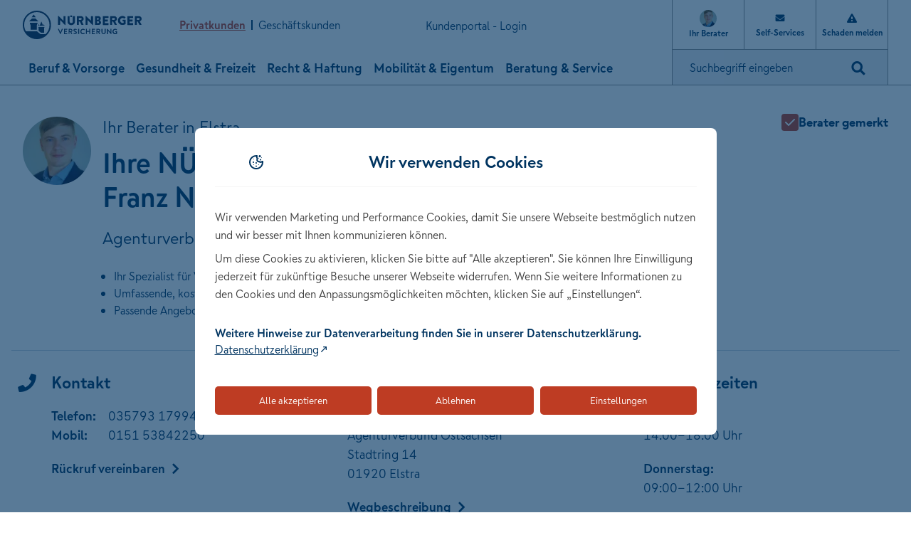

--- FILE ---
content_type: text/html
request_url: https://www.nuernberger.de/naumann/
body_size: 16740
content:
<!DOCTYPE html>
<html lang="de">
<head>
	<meta charset="UTF-8">
	<title>Franz Naumann - Elstra | NÜRNBERGER Versicherung</title>
  	<script>
    (function() {
    	var e;(e=document.createElement("style")).innerHTML="[v-cloak] { display: none; }",document.head.append(e);
    })();
  	</script>
  	<link rel="stylesheet" href="/layout/app/css/bundle.css?v=636280">    
	<noscript>
		<link rel="stylesheet" href="/layout/app/css/bundle.css?v=636280" media="all">
	</noscript>	
	<script>
		window.AppConfig = {
			setAgent: 3894,
			linkParams: {
                active: true,
                paramTypes: {
                    in: ['b', 'berater', 'kp_agt_nr'],
                    out: ['agNr', 'agentID'],
                },
                paramMap: {
                    b: 'id',
                    berater: 'hp_name',
                    agNr: 'agtNr',
                    agentID: 'id',
                    kp_agt_nr: 'agtNr',
                },
            },
              trackingParams: {
			    active: true,
			    paramTypes: {
			      in: ['wmc'],
			      out: ['wmc'],
			    },
			    paramMap: {
			      wmc: 'wmc',
			    },
			  },
			  "a11yLabels": { 
			    "pagination_previous": "Vorherige Seite",
			    "pagination_next": "Nächste Seite",
			    "page-pagination": "Paginierung"
			  },
				elasticSearchBaseURL : 'https://www.nuernberger.de/search',
			jobSearchQueryURL: '/prod-nv-de-nv-jobs/_search',
			agencyDataURL: '/prod-nv-de-nv-agencies/_search'
		} 
	</script>
	<!-- General meta data -->
	<meta http-equiv="X-UA-Compatible" content="IE=edge">
	<meta name="viewport" content="width=device-width, initial-scale=1">
	<meta name="referrer" content="origin">
	<meta name="format-detection" content="telephone=no" />
	<meta name="robots" content="index, follow" />
	<meta name="revisit-after" content="7 days" />
	<meta name="copyright" content="NÜRNBERGER Versicherung" />
	<meta name="author" content="NÜRNBERGER Versicherung" />
	<meta name="keywords" content="Autoversicherung, Alternative Medizin, Berufsunfähigkeitsversicherung, Diensthaftpflichtversicherung, Hundehaftpflicht, Haftpflichtversicherung, Krankenhauszusatzversicherung, Risikolebensversicherung, Unfallversicherung, Sterbegeldversicherung, Zahnzusatzversicherung" />
	<meta name="description" content="Ihr Berater für Versicherungen & Vorsorge in Elstra. NÜRNBERGER Agentur Franz Naumann. Jetzt persönlich, individuell & unverbindlich beraten lassen!" />
	<!-- OG meta data -->
	    <meta property="og:locale" content="de_DE" />
    	<meta property="og:site_name" content="" />
		<meta property="og:title" content="Franz Naumann - Elstra | NÜRNBERGER Versicherung" />
    		<meta property="og:description" content="Ihr Berater für Versicherungen &amp; Vorsorge in Elstra. NÜRNBERGER Agentur Franz Naumann. Jetzt persönlich, individuell &amp; unverbindlich beraten lassen!" />
		<meta property="og:type" content= "website" />
			<meta property="og:image" content="https://www.nuernberger.de/medien/img/1200x630/nvg-logo.webp" />
			<meta property="og:url" content="https://www.nuernberger.de/naumann/" />
    		<link rel="canonical" href="https://www.nuernberger.de/naumann/"/>
	<!-- End of meta data -->
	<!-- utag_data call -->
	<script type="text/javascript">
var sessionClickId = '';
const urlParam = new URLSearchParams(window.location.search);
if(urlParam.has('gclid')) {
sessionClickId = 'gclid=' + urlParam.get('gclid');
} else if (urlParam.has('msclkid')) {
sessionClickId = 'msclkid=' + urlParam.get('msclkid');
} else if (urlParam.has('fbclid')) {
sessionClickId = 'fbclid=' + urlParam.get('fbclid');
}
console.log("1");
var utag_data = {
"contentgroup_cg1": "-",
"contentgroup_cg2": "-",
"contentgroup_cg3": "-",
"contentgroup_cg4": "-",
"contentgroup_cg5": "-",
"contentgroup_cg6": "-",
"contentgroup_cg7": "-",
"page_breakpoint" : self.innerWidth < 660 ? "xs" : (self.innerWidth < 1024 ? "sm" : (self.innerWidth < 1280 ? "md" : "lg") ),
"session_domain" : "NBG",
"page_name" : "www.nuernberger.de/naumann",
"page_type" : "Beraterhomepage",
"product_targetgroup" : "",
"product_name" : "",
"product_status" : "",
"product_quantity" : "",
"product_group" : "",
"product_label" : "",
"product_target" : "",
"page_search": "",
"campaign_clickid": sessionClickId,
"navi_check" : "false",
"page_agency" : JSON.parse(localStorage.getItem("nvg:portal"))?.agentDB?.agent?.data?.hp_name ?? "NÜRNBERGER Versicherung",
"order_details" : "",
"order_type" : "",
"order_conversion" : "",
"order_value" : "",
"order_completiontype" : "",
"page_pagination" : "",
"page_filter" : "",
"page_keyword" : "",
"product_details" : ""
}
console.log("2");
</script>
		<!-- Skript wird asynchron geladen -->
		<script type="text/javascript">
		    (function(a,b,c,d){
    a='https://tags.tiqcdn.com/utag/nuernbergermaster/nuernberger/prod/utag.js';
    b=document;c='script';d=b.createElement(c);d.src=a;d.type='text/java'+c;d.async=true;
    a=b.getElementsByTagName(c)[0];a.parentNode.insertBefore(d,a);
    })();
		</script>
		<script type="text/javascript">(function(){var paramvalue=window.location.search.substring(1).split('&');var keys=['wmc','wt_ad'];for(var i=0;i<paramvalue.length;i++){var pair=paramvalue[i].split('=');for(var j=0;j<keys.length;j++){if(pair[0]==keys[j]&&pair.length>1){var url="https://trk.nuernberger.de//ce?p=441&ce2="+encodeURIComponent(paramvalue[i]);var img=new Image();img.src=url}}}})()</script>
	<!-- End of Tealium -->
	<link rel="icon" type="image/svg+xml" sizes="152x152" href="		https://www.nuernberger.de/medien/assets/favicon/ios_android_favicon_152x152.svg	">	<link rel="icon" type="image/svg+xml" sizes="32x32" href="		https://www.nuernberger.de/medien/assets/favicon/shortcut_favicon_32x32.svg	">	<link rel="icon" type="image/svg+xml" sizes="16x16" href="		https://www.nuernberger.de/medien/assets/favicon/desktop_favicon_16x16.svg	">	<link rel="icon" type="image/svg+xml" sizes="180x180" href="		https://www.nuernberger.de/medien/assets/favicon/retina_favicon_180x180.svg	">	<script src="/layout/app/js/app.js?v=636280" defer></script>
	<script src="/layout/app/js/vendors/index.js?v=636280" defer></script>
	<!-- TrustBox script -->
	<script type="text/javascript" src="//widget.trustpilot.com/bootstrap/v5/tp.widget.bootstrap.min.js" async></script>
	<!-- End TrustBox script -->
</head>
	<body>
		<div data-app v-cloak  >
<header is="nvg-header" :sticky="true" >
	<template #logo="{isReduced, isMobile}">
		<a href="https://www.nuernberger.de/" target="_self" title='Nürnberger Versicherung' > <template v-if="isReduced && !isMobile"> <svg-inject src="https://www.nuernberger.de/medien/assets/logo/logo-small.svg" alt="Logo der NÜRNBERGER Versicherung" ></svg-inject> </template> <template v-else> <svg-inject src="https://www.nuernberger.de/medien/assets/logo/logo.svg" alt="Logo der NÜRNBERGER Versicherung" ></svg-inject> </template> </a >
	</template>
	<ul slot="segment">
	    <li :class="{'active': userSegment !== 'GK'}">
	      <a 
		 data-wt="header.nav.Privatkunden" 
 href="../"> Privatkunden </a>
	    </li>
	    <li :class="{'active': userSegment === 'GK'}">
	      <a 
		 data-wt="header.nav.Geschäftskunden" 
 href="../gewerbe/"> Geschäftskunden </a>
	    </li>
	</ul>
		<template v-if="userSegment === 'GK'">
<nav slot="nav" aria-label="Hauptnavigation" role="navigation">
	<ul itemscope itemtype="https://schema.org/SiteNavigationElement">
		<li 
      				>
      			<a href
      						tabindex="0"
      						class="nav-label"
				    	  	aria-controls="nav-cat-1693595"
				          	aria-expanded="false"
	      						>Gebäude & Transport</a><div id="nav-cat-1693595" is="header-subnav">
							<ul class="nav-links"><li ><div class="nav-category">
						<a href="https://www.nuernberger.de/gewerbe/gebaeude-transport/betrieb-gebaeude/" class="nav-label" itemprop="url" title="Betrieb und Gebäude" ><span itemprop="name">Betrieb und Gebäude</span></a>	
      			<ul><li  itemprop="name"><a href="https://www.nuernberger.de/gewerbe/gebaeude-transport/betrieb-gebaeude/inhaltsversicherung/" itemprop="url" title="Inhaltsversicherung" >Inhaltsversicherung</a></li><li  itemprop="name"><a href="https://www.nuernberger.de/gewerbe/gebaeude-transport/betrieb-gebaeude/glasversicherung/" itemprop="url" title="Glasversicherung" >Glasversicherung</a></li><li  itemprop="name"><a href="https://www.nuernberger.de/gewerbe/gebaeude-transport/betrieb-gebaeude/gewerbliche-gebaeudeversicherung/" itemprop="url" title="Gewerbliche Gebäudeversicherung" >Gewerbliche Gebäudeversicherung</a></li><li  itemprop="name"><a href="https://www.nuernberger.de/gewerbe/gebaeude-transport/betrieb-gebaeude/bauleistungsversicherung/" itemprop="url" title="Bauleistungsversicherung" >Bauleistungsversicherung</a></li></ul></div></li><li ><div class="nav-category">
						<a href="https://www.nuernberger.de/gewerbe/gebaeude-transport/transport-verkehr/" class="nav-label" itemprop="url" title="Transport und Verkehr" ><span itemprop="name">Transport und Verkehr</span></a>	
      			<ul><li  itemprop="name"><a href="https://www.nuernberger.de/gewerbe/gebaeude-transport/transport-verkehr/kfz-versicherung-fuer-kfz-handel-und-handwerk/" itemprop="url" title="Kfz-Versicherung für Kfz-Handel und -Handwerk" >Kfz-Versicherung für Kfz-Handel und -Handwerk</a></li><li  itemprop="name"><a href="https://www.nuernberger.de/gewerbe/gebaeude-transport/transport-verkehr/transporterinhaltversicherung/" itemprop="url" title="Transporterinhaltversicherung" >Transporterinhaltversicherung</a></li><li  itemprop="name"><a href="https://www.nuernberger.de/gewerbe/gebaeude-transport/transport-verkehr/flottenversicherung/" itemprop="url" title="Flottenversicherung" >Flottenversicherung</a></li></ul></div></li><li ><div class="nav-category">
						<a href="https://www.nuernberger.de/gewerbe/gebaeude-transport/technik/" class="nav-label" itemprop="url" title="Technik" ><span itemprop="name">Technik</span></a>	
      			<ul><li  itemprop="name"><a href="https://www.nuernberger.de/gewerbe/gebaeude-transport/technik/gebaeudetechnikversicherung/" itemprop="url" title="Gebäudetechnikversicherung" >Gebäudetechnikversicherung</a></li><li  itemprop="name"><a href="https://www.nuernberger.de/gewerbe/gebaeude-transport/technik/maschinenbruchversicherung/" itemprop="url" title="Maschinenbruchversicherung" >Maschinenbruchversicherung</a></li><li  itemprop="name"><a href="https://www.nuernberger.de/gewerbe/gebaeude-transport/technik/elektronikversicherung/" itemprop="url" title="Elektronikversicherung" >Elektronikversicherung</a></li><li  itemprop="name"><a href="https://www.nuernberger.de/gewerbe/gebaeude-transport/technik/photovoltaikversicherung/" itemprop="url" title="Photovoltaikversicherung" >Photovoltaikversicherung</a></li><li  itemprop="name"><a href="https://www.nuernberger.de/gewerbe/gebaeude-transport/technik/cyberversicherung-unternehmen/" itemprop="url" title="Cyberversicherung" >Cyberversicherung</a></li></ul></div></li>
		      			</ul>
				      			<ul class="nav-teaserList">
								<li data-wt-tracking-id="nav_Gebäude & Transport0">
										<a href="https://www.nuernberger.de/gewerbe/gebaeude-transport/betrieb-gebaeude/gewerbliche-gebaeudeversicherung/" > <div class="nav-teaser" > <div class="teaser-visual" > <picture class="teaser-image" > <source media="(min-width: 481px)" srcset="https://www.nuernberger.de/medien/img/geschaeftskunden/gebaeude-transport/betrieb-und-gebaeude/248x248/gewerbliche-gebaeudeversicherung.webp" width="248" height="248" /> <img src="https://www.nuernberger.de/medien/img/geschaeftskunden/gebaeude-transport/betrieb-und-gebaeude/384x216/gewerbliche-gebaeudeversicherung.webp" width="384" height="216" alt="Ein Mann mit Laptop steht vor einer großen Fensterfront" loading="lazy" /> </picture> </div> <div class="teaser-content"> <div class="h5" >Gewerbliche Gebäude­versicherung</div> <p >Der kostengünstige Schutz für Ihre Immobilie.</p> </div> </div> </a >									
								</li>
								<li data-wt-tracking-id="nav_Gebäude & Transport1">
										<a href="https://www.nuernberger.de/gewerbe/themenwelt/gebaeude-transport/" > <div class="nav-teaser" > <div class="teaser-visual" > <picture class="teaser-image" > <source media="(min-width: 481px)" srcset="https://www.nuernberger.de/medien/img/geschaeftskunden/themenwelt/gebaeude-transport/248x248/themenwelt-gebaeude-transport.webp" width="248" height="248" /> <img src="https://www.nuernberger.de/medien/img/geschaeftskunden/themenwelt/gebaeude-transport/384x216/themenwelt-gebaeude-transport.webp" width="384" height="216" alt="Junge Frau hat grünen Apfel in der Hand und sitzt vor einem aufgeklappten Laptop" loading="lazy" /> </picture> </div> <div class="teaser-content"> <div class="h5" >Themenwelt Gebäude &amp; Transport für Geschäftskunden</div> <p >Erfahren Sie mehr über den finanziellen Schutz Ihrer gewerblichen Gebäude und Flotten.</p> </div> </div> </a >									
								</li>
								</ul>
					</div>
				</li><li 
      				>
      			<a href
      						tabindex="0"
      						class="nav-label"
				    	  	aria-controls="nav-cat-1693599"
				          	aria-expanded="false"
	      						>Gesundheit & Vorsorge</a><div id="nav-cat-1693599" is="header-subnav">
							<ul class="nav-links"><li ><div class="nav-category">
						<a href="https://www.nuernberger.de/gewerbe/gesundheit-vorsorge/inhaber-mitarbeiter/" class="nav-label" itemprop="url" title="Inhaber und Mitarbeiter" ><span itemprop="name">Inhaber und Mitarbeiter</span></a>	
      			<ul><li  itemprop="name"><a href="https://www.nuernberger.de/gewerbe/gesundheit-vorsorge/inhaber-mitarbeiter/betriebliche-altersvorsorge/" itemprop="url" title="Betriebliche Altersvorsorge" >Betriebliche Altersvorsorge</a></li><li  itemprop="name"><a href="https://www.nuernberger.de/gewerbe/gesundheit-vorsorge/inhaber-mitarbeiter/betriebliche-einkommensabsicherung/" itemprop="url" title="Betriebliche Einkommensabsicherung" >Betriebliche Einkommensabsicherung</a></li><li  itemprop="name"><a href="https://www.nuernberger.de/gewerbe/gesundheit-vorsorge/inhaber-mitarbeiter/betriebliche-krankenversicherung/" itemprop="url" title="Betriebliche Krankenversicherung" >Betriebliche Krankenversicherung</a></li><li  itemprop="name"><a href="https://www.nuernberger.de/gewerbe/gesundheit-vorsorge/inhaber-mitarbeiter/gruppenunfallversicherung/" itemprop="url" title="Gruppenunfallversicherung" >Gruppenunfallversicherung</a></li></ul></div></li>
		      			</ul>
				      			<ul class="nav-teaserList">
								<li data-wt-tracking-id="nav_Gesundheit & Vorsorge0">
										<a href="https://www.nuernberger.de/gewerbe/gesundheit-vorsorge/inhaber-mitarbeiter/betriebliche-krankenversicherung/" > <div class="nav-teaser" > <div class="teaser-visual" > <picture class="teaser-image" > <source media="(min-width: 481px)" srcset="https://www.nuernberger.de/medien/img/geschaeftskunden/gesundheit-vorsorge/inhaber-und-mitarbeiter/248x248/betriebliche-krankenversicherung.webp" width="248" height="248" /> <img src="https://www.nuernberger.de/medien/img/geschaeftskunden/gesundheit-vorsorge/inhaber-und-mitarbeiter/384x216/betriebliche-krankenversicherung.webp" width="384" height="216" alt="Junger Mann im Hemd lehnt an einem großen Glasfenster" loading="lazy" /> </picture> </div> <div class="teaser-content"> <div class="h5" >Betriebliche Krankenversicherung</div> <p >Gesunde Mitarbeiter sind unbezahlbar. Vorsorge nicht.</p> </div> </div> </a >									
								</li>
								<li data-wt-tracking-id="nav_Gesundheit & Vorsorge1">
										<a href="https://www.nuernberger.de/gewerbe/themenwelt/gesundheit-vorsorge/" > <div class="nav-teaser" > <div class="teaser-visual" > <picture class="teaser-image" > <source media="(min-width: 481px)" srcset="https://www.nuernberger.de/medien/img/geschaeftskunden/themenwelt/gesundheit-vorsorge/248x248/themenwelt-gesundheit-vorsorge-gewerbe.webp" width="248" height="248" /> <img src="https://www.nuernberger.de/medien/img/geschaeftskunden/themenwelt/gesundheit-vorsorge/384x216/themenwelt-gesundheit-vorsorge-gewerbe.webp" width="384" height="216" alt="3 Männer und 2 Frauen in Business-Kleidung klatschen freudig mit ihren Händen ein" loading="lazy" /> </picture> </div> <div class="teaser-content"> <div class="h5" >Themenwelt Gesundheit &amp; Vorsorge für Geschäftskunden</div> <p >Erfahren Sie mehr über die gewerbliche Vorsorge für Sie und Ihre Mitarbeiter.</p> </div> </div> </a >									
								</li>
								</ul>
					</div>
				</li><li 
      				>
      			<a href
      						tabindex="0"
      						class="nav-label"
				    	  	aria-controls="nav-cat-1693601"
				          	aria-expanded="false"
	      						>Recht & Haftung</a><div id="nav-cat-1693601" is="header-subnav">
							<ul class="nav-links"><li ><div class="nav-category">
						<a href="https://www.nuernberger.de/gewerbe/recht-haftung/betriebliche-haftpflichtversicherung/" class="nav-label" itemprop="url" title="Betriebliche Haftpflichtversicherung" ><span itemprop="name">Betriebliche Haftpflichtversicherung</span></a>	
      			<ul><li  itemprop="name"><a href="https://www.nuernberger.de/gewerbe/recht-haftung/betriebliche-haftpflichtversicherung/betriebshaftpflichtversicherung/" itemprop="url" title="Betriebshaftpflichtversicherung" >Betriebshaftpflichtversicherung</a></li><li  itemprop="name"><a href="https://www.nuernberger.de/gewerbe/recht-haftung/betriebliche-haftpflichtversicherung/vermoegensschadenhaftpflicht/" itemprop="url" title="Vermögensschadenhaftpflicht" >Vermögensschadenhaftpflicht</a></li><li  itemprop="name"><a href="https://www.nuernberger.de/gewerbe/recht-haftung/betriebliche-haftpflichtversicherung/d-und-o-versicherung/" itemprop="url" title="D&O-Versicherung" >D&O-Versicherung</a></li><li  itemprop="name"><a href="https://www.nuernberger.de/gewerbe/recht-haftung/betriebliche-haftpflichtversicherung/it-haftpflicht/" itemprop="url" title="IT-Haftpflicht" >IT-Haftpflicht</a></li><li  itemprop="name"><a href="https://www.nuernberger.de/gewerbe/recht-haftung/betriebliche-haftpflichtversicherung/bauherrenhaftpflicht/" itemprop="url" title="Bauherrenhaftpflicht" >Bauherrenhaftpflicht</a></li><li  itemprop="name"><a href="https://www.nuernberger.de/gewerbe/recht-haftung/betriebliche-haftpflichtversicherung/haus-und-grundbesitzerhaftpflicht/" itemprop="url" title="Haus- und Grundbesitzerhaftpflicht" >Haus- und Grundbesitzerhaftpflicht</a></li></ul></div></li><li ><div class="nav-category">
						<a href="https://www.nuernberger.de/gewerbe/recht-haftung/gewerblicher-rechtsschutz/" class="nav-label" itemprop="url" title="Gewerblicher Rechtsschutz" ><span itemprop="name">Gewerblicher Rechtsschutz</span></a>	
      			<ul><li  itemprop="name"><a href="https://www.nuernberger.de/gewerbe/recht-haftung/gewerblicher-rechtsschutz/rechtsschutz-fuer-selbststaendige/" itemprop="url" title="Rechtsschutz für Selbstständige" >Rechtsschutz für Selbstständige</a></li><li  itemprop="name"><a href="https://www.nuernberger.de/gewerbe/recht-haftung/gewerblicher-rechtsschutz/berufsrechtsschutz-fuer-selbststaendige/" itemprop="url" title="Berufsrechtsschutz für Selbstständige" >Berufsrechtsschutz für Selbstständige</a></li><li  itemprop="name"><a href="https://www.nuernberger.de/gewerbe/recht-haftung/gewerblicher-rechtsschutz/markenrecht-patentrecht/" itemprop="url" title="Rechtsschutz für Markenrecht und Patentrecht" >Rechtsschutz für Markenrecht und Patentrecht</a></li></ul></div></li>
		      			</ul>
				      			<ul class="nav-teaserList">
								<li data-wt-tracking-id="nav_Recht & Haftung0">
										<a href="https://www.nuernberger.de/gewerbe/recht-haftung/betriebliche-haftpflichtversicherung/betriebshaftpflichtversicherung/" > <div class="nav-teaser" > <div class="teaser-visual" > <picture class="teaser-image" > <source media="(min-width: 481px)" srcset="https://www.nuernberger.de/medien/img/geschaeftskunden/recht-haftung/betriebliche-haftpflichtversicherung/248x248/betriebshaftpflichtversicherung.webp" width="248" height="248" /> <img src="https://www.nuernberger.de/medien/img/geschaeftskunden/recht-haftung/betriebliche-haftpflichtversicherung/384x216/betriebshaftpflichtversicherung.webp" width="384" height="216" alt="Junger Mann begutachtet eine Holzkonstruktion" loading="lazy" /> </picture> </div> <div class="teaser-content"> <div class="h5" >Betriebshaftpflicht­versicherung</div> <p >Der Unternehmensschutz vor hohen Schadenersatz-Zahlungen.</p> </div> </div> </a >									
								</li>
								<li data-wt-tracking-id="nav_Recht & Haftung1">
										<a href="https://www.nuernberger.de/gewerbe/themenwelt/recht-haftung/" > <div class="nav-teaser" > <div class="teaser-visual" > <picture class="teaser-image" > <source media="(min-width: 481px)" srcset="https://www.nuernberger.de/medien/img/geschaeftskunden/themenwelt/recht-haftung/248x248/themenwelt-recht-haftung-gewerbe.webp" width="248" height="248" /> <img src="https://www.nuernberger.de/medien/img/geschaeftskunden/themenwelt/recht-haftung/384x216/themenwelt-recht-haftung-gewerbe.webp" width="384" height="216" alt="Mann in blauem Hemd steht mit verschränkten Armen vor einem Bürotisch" loading="lazy" /> </picture> </div> <div class="teaser-content"> <div class="h5" >Themenwelt Recht &amp; Haftung für Geschäftskunden</div> <p >Erfahren Sie mehr zu Themen rund um Haftung, Sicherheit und Recht im Gewerbe.</p> </div> </div> </a >									
								</li>
								</ul>
					</div>
				</li><li 
      				>
      			<a href
      						tabindex="0"
      						class="nav-label"
				    	  	aria-controls="nav-cat-1703536"
				          	aria-expanded="false"
	      						>Versicherungspakete</a><div id="nav-cat-1703536" is="header-subnav">
							<ul class="nav-links"><li ><div class="nav-category">
						<a href="https://www.nuernberger.de/gewerbe/versicherungspakete/" class="nav-label" itemprop="url" title="Versicherungspakete" ><span itemprop="name">Versicherungspakete</span></a>	
      			<ul><li  itemprop="name"><a href="https://www.nuernberger.de/gewerbe/versicherungspakete/multi-risk-versicherung/" itemprop="url" title="Multi-Risk-Versicherung" >Multi-Risk-Versicherung</a></li></ul></div></li>
		      			</ul>
					</div>
				</li><li 
      				>
      			<a href
      						tabindex="0"
      						class="nav-label"
				    	  	aria-controls="nav-cat-1703552"
				          	aria-expanded="false"
	      						>Beratung & Service</a><div id="nav-cat-1703552" is="header-subnav">
							<ul class="nav-links"><li ><div class="nav-category">
						<a href="https://www.nuernberger.de/gewerbe/beratung-service/kundenservice/" class="nav-label" itemprop="url" title="Kundenservice" ><span itemprop="name">Kundenservice</span></a>	
      			<ul><li  itemprop="name"><a href="https://www.nuernberger.de/gewerbe/beratung-service/kundenservice/schaden-melden/" itemprop="url" title="Schaden melden" >Schaden melden</a></li><li  itemprop="name"><a href="https://www.nuernberger.de/gewerbe/beratung-service/kundenservice/adresse-aendern/index.jsp" itemprop="url" title="Adresse ändern" >Adresse ändern</a></li><li  itemprop="name"><a href="https://www.nuernberger.de/gewerbe/beratung-service/kundenservice/feedback/" itemprop="url" title="Feedback" >Feedback</a></li><li  itemprop="name"><a href="https://www.nuernberger.de/gewerbe/beratung-service/kundenservice/gesundheitsservices/" itemprop="url" title="Gesundheitsservices" >Gesundheitsservices</a></li><li  itemprop="name"><a href="https://www.nuernberger.de/gewerbe/beratung-service/kundenservice/informationen-zur-betrieblichen-altersvorsorge/" itemprop="url" title="Informationen zur betrieblichen Altersvorsorge" >Informationen zur betrieblichen Altersvorsorge</a></li></ul></div></li><li ><div class="nav-category">
						<a href="https://www.nuernberger.de/gewerbe/beratung-service/kontakt/" class="nav-label" itemprop="url" title="Kontakt" ><span itemprop="name">Kontakt</span></a>	
      			<ul><li  itemprop="name"><a href="https://www.nuernberger.de/gewerbe/beratung-service/kontakt/berater-finden/" itemprop="url" title="Berater finden" >Berater finden</a></li><li  itemprop="name"><a href="https://www.nuernberger.de/gewerbe/beratung-service/kontakt/e-mail-schreiben/index.jsp" itemprop="url" title="Kontaktformular" >Kontaktformular</a></li><li  itemprop="name"><a href="https://www.nuernberger.de/gewerbe/beratung-service/kontakt/rueckruf-vereinbaren/index.jsp" itemprop="url" title="Rückruf vereinbaren" >Rückruf vereinbaren</a></li></ul></div></li>
		      			</ul>
					</div>
				</li>
	</ul>
</nav>
		</template>
		<template v-else>
<nav slot="nav" aria-label="Hauptnavigation" role="navigation">
	<ul itemscope itemtype="https://schema.org/SiteNavigationElement">
		<li 
      				>
      			<a href
      						tabindex="0"
      						class="nav-label"
				    	  	aria-controls="nav-cat-1680257"
				          	aria-expanded="false"
	      						>Beruf & Vorsorge</a><div id="nav-cat-1680257" is="header-subnav">
							<ul class="nav-links"><li ><div class="nav-category">
						<a href="https://www.nuernberger.de/beruf-vorsorge/existenzsicherung/" class="nav-label" itemprop="url" title="Existenzsicherung" ><span itemprop="name">Existenzsicherung</span></a>	
      			<ul><li  itemprop="name"><a href="https://www.nuernberger.de/beruf-vorsorge/existenzsicherung/berufsunfaehigkeitsversicherung/" itemprop="url" title="Berufsunfähigkeits­versicherung" >Berufsunfähigkeits­versicherung</a></li><li  itemprop="name"><a href="https://www.nuernberger.de/beruf-vorsorge/existenzsicherung/dread-disease-versicherung/" itemprop="url" title="Dread Disease Versicherung" >Dread Disease Versicherung</a></li><li  itemprop="name"><a href="https://www.nuernberger.de/beruf-vorsorge/existenzsicherung/unfallversicherung/" itemprop="url" title="Unfallversicherung" >Unfallversicherung</a></li><li  itemprop="name"><a href="https://www.nuernberger.de/beruf-vorsorge/existenzsicherung/grundfaehigkeitsversicherung/" itemprop="url" title="Grundfähigkeits­versicherung" >Grundfähigkeits­versicherung</a></li></ul></div></li><li ><div class="nav-category">
						<a href="https://www.nuernberger.de/beruf-vorsorge/lebensversicherung/" class="nav-label" itemprop="url" title="Lebensversicherung" ><span itemprop="name">Lebensversicherung</span></a>	
      			<ul><li  itemprop="name"><a href="https://www.nuernberger.de/beruf-vorsorge/lebensversicherung/risikolebensversicherung/" itemprop="url" title="Risikolebens­versicherung" >Risikolebens­versicherung</a></li><li  itemprop="name"><a href="https://www.nuernberger.de/beruf-vorsorge/lebensversicherung/sterbegeldversicherung/" itemprop="url" title="Sterbegeld­versicherung" >Sterbegeld­versicherung</a></li></ul></div></li><li ><div class="nav-category">
						<a href="https://www.nuernberger.de/beruf-vorsorge/rentenversicherung/" class="nav-label" itemprop="url" title="Rentenversicherung" ><span itemprop="name">Rentenversicherung</span></a>	
      			<ul><li  itemprop="name"><a href="https://www.nuernberger.de/beruf-vorsorge/rentenversicherung/klassische-rentenversicherung/" itemprop="url" title="Klassische Renten­versicherung" >Klassische Renten­versicherung</a></li><li  itemprop="name"><a href="https://www.nuernberger.de/beruf-vorsorge/rentenversicherung/fondsgebundene-rentenversicherung/" itemprop="url" title="Fondsgebundene Renten­versicherung" >Fondsgebundene Renten­versicherung</a></li><li  itemprop="name"><a href="https://www.nuernberger.de/beruf-vorsorge/rentenversicherung/dax-rente/" itemprop="url" title="DAX®-Rente" >DAX®-Rente</a></li><li  itemprop="name"><a href="https://www.nuernberger.de/beruf-vorsorge/rentenversicherung/betriebliche-altersvorsorge/" itemprop="url" title="Betriebliche Altersvorsorge" >Betriebliche Altersvorsorge</a></li><li  itemprop="name"><a href="https://www.nuernberger.de/beruf-vorsorge/rentenversicherung/ruerup-rente/" itemprop="url" title="Rürup Rente" >Rürup Rente</a></li></ul></div></li><li ><div class="nav-category">
						<a href="https://www.nuernberger.de/beruf-vorsorge/beamte-oeffentlicher-dienst/" class="nav-label" itemprop="url" title="Beamte und öffentlicher Dienst" ><span itemprop="name">Beamte und öffentlicher Dienst</span></a>	
      			<ul><li  itemprop="name"><a href="https://www.nuernberger.de/beruf-vorsorge/beamte-oeffentlicher-dienst/dienstunfaehigkeitsversicherung/" itemprop="url" title="Dienstunfähigkeits­versicherung" >Dienstunfähigkeits­versicherung</a></li><li  itemprop="name"><a href="https://www.nuernberger.de/beruf-vorsorge/beamte-oeffentlicher-dienst/diensthaftpflichtversicherung/" itemprop="url" title="Diensthaftpflicht­versicherung" >Diensthaftpflicht­versicherung</a></li><li  itemprop="name"><a href="https://www.nuernberger.de/beruf-vorsorge/beamte-oeffentlicher-dienst/beihilfeversicherung/" itemprop="url" title="Beihilfeversicherung" >Beihilfeversicherung</a></li></ul></div><div class="nav-category">
						<a href="https://www.nuernberger.de/beruf-vorsorge/finanzprodukte/" class="nav-label" itemprop="url" title="Finanzprodukte" ><span itemprop="name">Finanzprodukte</span></a>	
      			</div></li>
		      			</ul>
				      			<ul class="nav-teaserList">
								<li data-wt-tracking-id="nav_Beruf & Vorsorge0">
										<a href="https://www.nuernberger.de/beruf-vorsorge/existenzsicherung/berufsunfaehigkeitsversicherung/" > <div class="nav-teaser" > <div class="teaser-visual" > <picture class="teaser-image" > <source media="(min-width: 481px)" srcset="https://www.nuernberger.de/medien/img/privatkunden/beruf-vorsorge/existenzsicherung/248x248/berufsunfaehigkeitsversicherung.webp" width="248" height="248" /> <img src="https://www.nuernberger.de/medien/img/privatkunden/beruf-vorsorge/existenzsicherung/384x216/berufsunfaehigkeitsversicherung.webp" width="384" height="216" alt="Lächelnde Frau mit Winterkleidung steht in einer Schneelandschaft und hält die Hand eines Mannes" loading="lazy" /> </picture> </div> <div class="teaser-content"> <div class="h5" >Berufsunfähigkeits­versicherung</div> <p >Sichern Sie sich finanziell ab - mit der BU der NÜRNBERGER.</p> </div> </div> </a >									
								</li>
								<li data-wt-tracking-id="nav_Beruf & Vorsorge1">
										<a href="https://www.nuernberger.de/themenwelt/beruf-vorsorge/" > <div class="nav-teaser" > <div class="teaser-visual" > <picture class="teaser-image" > <source media="(min-width: 481px)" srcset="https://www.nuernberger.de/medien/img/privatkunden/themenwelt/beruf-vorsorge/248x248/themenwelt-beruf-vorsorge.webp" width="248" height="248" /> <img src="https://www.nuernberger.de/medien/img/privatkunden/themenwelt/beruf-vorsorge/384x216/themenwelt-beruf-vorsorge.webp" width="384" height="216" alt="Handwerker mit Bart arbeitet an einer großen Säge" loading="lazy" /> </picture> </div> <div class="teaser-content"> <div class="h5" >Themenwelt Beruf &amp; Vorsorge</div> <p >Weil es im Leben auf mehr als die richtige Wahl bei Ausbildung, Studium und Beruf ankommt.</p> </div> </div> </a >									
								</li>
								</ul>
					</div>
				</li><li 
      				>
      			<a href
      						tabindex="0"
      						class="nav-label"
				    	  	aria-controls="nav-cat-1680365"
				          	aria-expanded="false"
	      						>Gesundheit & Freizeit</a><div id="nav-cat-1680365" is="header-subnav">
							<ul class="nav-links"><li ><div class="nav-category">
						<a href="https://www.nuernberger.de/gesundheit-freizeit/krankenversicherung/" class="nav-label" itemprop="url" title="Krankenversicherung" ><span itemprop="name">Krankenversicherung</span></a>	
      			<ul><li  itemprop="name"><a href="https://www.nuernberger.de/gesundheit-freizeit/krankenversicherung/zahnzusatzversicherung/" itemprop="url" title="Zahnzusatz­versicherung" >Zahnzusatz­versicherung</a></li><li  itemprop="name"><a href="https://www.nuernberger.de/gesundheit-freizeit/krankenversicherung/sehen-und-hoeren/" itemprop="url" title="Sehen und Hören" >Sehen und Hören</a></li><li  itemprop="name"><a href="https://www.nuernberger.de/gesundheit-freizeit/krankenversicherung/auslandskrankenversicherung/" itemprop="url" title="Auslandskranken­versicherung" >Auslandskranken­versicherung</a></li><li  itemprop="name"><a href="https://www.nuernberger.de/gesundheit-freizeit/krankenversicherung/krankenhauszusatzversicherung/" itemprop="url" title="Krankenhauszusatz­versicherung" >Krankenhauszusatz­versicherung</a></li><li  itemprop="name"><a href="https://www.nuernberger.de/gesundheit-freizeit/krankenversicherung/alternative-medizin/" itemprop="url" title="Alternative Medizin" >Alternative Medizin</a></li><li  itemprop="name"><a href="https://www.nuernberger.de/gesundheit-freizeit/krankenversicherung/krankentagegeld/" itemprop="url" title="Krankentagegeld" >Krankentagegeld</a></li><li  itemprop="name"><a href="https://www.nuernberger.de/gesundheit-freizeit/krankenversicherung/rundumschutz/" itemprop="url" title="Rundumschutz" >Rundumschutz</a></li><li  itemprop="name"><a href="https://www.nuernberger.de/gesundheit-freizeit/krankenversicherung/private-krankenversicherung/" itemprop="url" title="Private Krankenversicherung" >Private Krankenversicherung</a></li><li  itemprop="name"><a href="https://www.nuernberger.de/gesundheit-freizeit/krankenversicherung/vorsorge-schutzimpfungen/" itemprop="url" title="Vorsorge und Schutzimpfungen" >Vorsorge und Schutzimpfungen</a></li></ul></div></li><li ><div class="nav-category">
						<a href="https://www.nuernberger.de/gesundheit-freizeit/pflegeversicherung/" class="nav-label" itemprop="url" title="Pflegeversicherung" ><span itemprop="name">Pflegeversicherung</span></a>	
      			<ul><li  itemprop="name"><a href="https://www.nuernberger.de/gesundheit-freizeit/pflegeversicherung/pflegetagegeld/" itemprop="url" title="Pflegetagegeld" >Pflegetagegeld</a></li><li  itemprop="name"><a href="https://www.nuernberger.de/gesundheit-freizeit/pflegeversicherung/pflegevorsorge/" itemprop="url" title="Pflegevorsorge" >Pflegevorsorge</a></li><li  itemprop="name"><a href="https://www.nuernberger.de/gesundheit-freizeit/pflegeversicherung/pflegeschutzbrief/" itemprop="url" title="Pflegeschutzbrief" >Pflegeschutzbrief</a></li></ul></div></li><li ><div class="nav-category">
						<a href="https://www.nuernberger.de/gesundheit-freizeit/sport-und-freizeit/" class="nav-label" itemprop="url" title="Sport und Freizeit" ><span itemprop="name">Sport und Freizeit</span></a>	
      			<ul><li  itemprop="name"><a href="https://www.nuernberger.de/gesundheit-freizeit/sport-und-freizeit/musikinstrumentenversicherung/" itemprop="url" title="Musikinstrumenten­versicherung" >Musikinstrumenten­versicherung</a></li><li  itemprop="name"><a href="https://www.nuernberger.de/gesundheit-freizeit/sport-und-freizeit/sportbootkaskoversicherung/" itemprop="url" title="Sportbootkasko­versicherung" >Sportbootkasko­versicherung</a></li><li  itemprop="name"><a href="https://www.nuernberger.de/gesundheit-freizeit/sport-und-freizeit/sattelversicherung/" itemprop="url" title="Sattelversicherung" >Sattelversicherung</a></li></ul></div></li><li ><div class="nav-category">
						<a href="https://www.nuernberger.de/gesundheit-freizeit/kinder-und-jugendliche/" class="nav-label" itemprop="url" title="Kinder und Jugendliche" ><span itemprop="name">Kinder und Jugendliche</span></a>	
      			<ul><li  itemprop="name"><a href="https://www.nuernberger.de/gesundheit-freizeit/kinder-und-jugendliche/kindervorsorge/" itemprop="url" title="Kindervorsorge" >Kindervorsorge</a></li><li  itemprop="name"><a href="https://www.nuernberger.de/gesundheit-freizeit/kinder-und-jugendliche/berufsunfaehigkeitsversicherung-schueler/" itemprop="url" title="Berufsunfähigkeits­versicherung für Schüler" >Berufsunfähigkeits­versicherung für Schüler</a></li></ul></div></li>
		      			</ul>
				      			<ul class="nav-teaserList">
								<li data-wt-tracking-id="nav_Gesundheit & Freizeit0">
										<a href="https://www.nuernberger.de/gesundheit-freizeit/krankenversicherung/krankenhauszusatzversicherung/" > <div class="nav-teaser" > <div class="teaser-visual" > <picture class="teaser-image" > <source media="(min-width: 481px)" srcset="https://www.nuernberger.de/medien/img/privatkunden/gesundheit-freizeit/krankenversicherung/248x248/krankenhauszusatzversicherung.webp" width="248" height="248" /> <img src="https://www.nuernberger.de/medien/img/privatkunden/gesundheit-freizeit/krankenversicherung/384x216/krankenhauszusatzversicherung.webp" width="384" height="216" alt="Junge Frau blick lachend zu einem Arzt" loading="lazy" /> </picture> </div> <div class="teaser-content"> <div class="h5" >Krankenhauszusatz­versicherung</div> <p >Sich als gesetzlich Versicherter wie ein Privatpatient fühlen.</p> </div> </div> </a >									
								</li>
								<li data-wt-tracking-id="nav_Gesundheit & Freizeit1">
										<a href="https://www.nuernberger.de/themenwelt/gesundheit-freizeit/" > <div class="nav-teaser" > <div class="teaser-visual" > <picture class="teaser-image" > <source media="(min-width: 481px)" srcset="https://www.nuernberger.de/medien/img/privatkunden/themenwelt/gesundheit-freizeit/248x248/themenwelt-gesundheit-freizeit.webp" width="248" height="248" /> <img src="https://www.nuernberger.de/medien/img/privatkunden/themenwelt/gesundheit-freizeit/384x216/themenwelt-gesundheit-freizeit.webp" width="384" height="216" alt="Junge Frau dehnt sich auf einer Wiese beim Sport" loading="lazy" /> </picture> </div> <div class="teaser-content"> <div class="h5" >Themenwelt Gesundheit &amp; Freizeit</div> <p >Für Ihr Wohlbefinden und ein gesundes, aktives Leben stehen Ihnen viele Möglichkeiten offen.</p> </div> </div> </a >									
								</li>
								</ul>
					</div>
				</li><li 
      				>
      			<a href
      						tabindex="0"
      						class="nav-label"
				    	  	aria-controls="nav-cat-1680439"
				          	aria-expanded="false"
	      						>Recht & Haftung</a><div id="nav-cat-1680439" is="header-subnav">
							<ul class="nav-links"><li ><div class="nav-category">
						<a href="https://www.nuernberger.de/recht-haftung/haftpflichtversicherung/" class="nav-label" itemprop="url" title="Haftpflichtversicherung" ><span itemprop="name">Haftpflichtversicherung</span></a>	
      			<ul><li  itemprop="name"><a href="https://www.nuernberger.de/recht-haftung/haftpflichtversicherung/privathaftpflichtversicherung/" itemprop="url" title="Privathaftpflichtversicherung" >Privathaftpflichtversicherung</a></li><li  itemprop="name"><a href="https://www.nuernberger.de/recht-haftung/haftpflichtversicherung/hundehaftpflicht/" itemprop="url" title="Hundehaftpflicht" >Hundehaftpflicht</a></li><li  itemprop="name"><a href="https://www.nuernberger.de/recht-haftung/haftpflichtversicherung/pferdehaftpflicht/" itemprop="url" title="Pferdehaftpflicht" >Pferdehaftpflicht</a></li><li  itemprop="name"><a href="https://www.nuernberger.de/recht-haftung/haftpflichtversicherung/jagdhaftpflichtversicherung/" itemprop="url" title="Jagdhaftpflichtversicherung" >Jagdhaftpflichtversicherung</a></li><li  itemprop="name"><a href="https://www.nuernberger.de/recht-haftung/haftpflichtversicherung/haus-und-grundbesitzerhaftpflicht/" itemprop="url" title="Haus- und Grundbesitzerhaftpflicht" >Haus- und Grundbesitzerhaftpflicht</a></li><li  itemprop="name"><a href="https://www.nuernberger.de/recht-haftung/haftpflichtversicherung/wassersporthaftpflicht/" itemprop="url" title="Wassersporthaftpflicht" >Wassersporthaftpflicht</a></li><li  itemprop="name"><a href="https://www.nuernberger.de/recht-haftung/haftpflichtversicherung/bauherrenhaftpflicht/" itemprop="url" title="Bauherrenhaftpflicht" >Bauherrenhaftpflicht</a></li><li  itemprop="name"><a href="https://www.nuernberger.de/recht-haftung/haftpflichtversicherung/gewaesserschadenhaftpflicht/" itemprop="url" title="Gewässerschadenhaftpflicht" >Gewässerschadenhaftpflicht</a></li></ul></div></li><li ><div class="nav-category">
						<a href="https://www.nuernberger.de/recht-haftung/rechtsschutz/" class="nav-label" itemprop="url" title="Rechtsschutz" ><span itemprop="name">Rechtsschutz</span></a>	
      			<ul><li  itemprop="name"><a href="https://www.nuernberger.de/recht-haftung/rechtsschutz/rechtsschutzversicherung/" itemprop="url" title="Rechtsschutzversicherung" >Rechtsschutzversicherung</a></li><li  itemprop="name"><a href="https://www.nuernberger.de/recht-haftung/rechtsschutz/verkehrsrechtsschutz/" itemprop="url" title="Verkehrsrechtsschutz" >Verkehrsrechtsschutz</a></li></ul></div></li>
		      			</ul>
				      			<ul class="nav-teaserList">
								<li data-wt-tracking-id="nav_Recht & Haftung0">
										<a href="https://www.nuernberger.de/recht-haftung/haftpflichtversicherung/hundehaftpflicht/" > <div class="nav-teaser" > <div class="teaser-visual" > <picture class="teaser-image" > <source media="(min-width: 481px)" srcset="https://www.nuernberger.de/medien/img/privatkunden/recht-haftung/haftpflichtversicherung/248x248/hundehaftpflichtversicherung.webp" width="248" height="248" /> <img src="https://www.nuernberger.de/medien/img/privatkunden/recht-haftung/haftpflichtversicherung/384x216/hundehaftpflichtversicherung.webp" width="384" height="216" alt="Junge Frau küsst großen Hund an der Wange" loading="lazy" /> </picture> </div> <div class="teaser-content"> <div class="h5" >Hundehaftpflicht­versicherung</div> <p >Mit unserer Hundehaftpflicht sind Sie im Schadenfall gut abgesichert.</p> </div> </div> </a >									
								</li>
								<li data-wt-tracking-id="nav_Recht & Haftung1">
										<a href="https://www.nuernberger.de/themenwelt/recht-haftung/" > <div class="nav-teaser" > <div class="teaser-visual" > <picture class="teaser-image" > <source media="(min-width: 481px)" srcset="https://www.nuernberger.de/medien/img/privatkunden/themenwelt/recht-haftung/248x248/themenwelt-recht-haftung.webp" width="248" height="248" /> <img src="https://www.nuernberger.de/medien/img/privatkunden/themenwelt/recht-haftung/384x216/themenwelt-recht-haftung.webp" width="384" height="216" alt="Junges Paar läuft Arm in Arm über eine Wiese" loading="lazy" /> </picture> </div> <div class="teaser-content"> <div class="h5" >Themenwelt Recht &amp; Haftung</div> <p >Hier finden Sie Tipps zu Ihrer rechtlichen Absicherung und Ihre private Haftung.</p> </div> </div> </a >									
								</li>
								</ul>
					</div>
				</li><li 
      				>
      			<a href
      						tabindex="0"
      						class="nav-label"
				    	  	aria-controls="nav-cat-1680455"
				          	aria-expanded="false"
	      						>Mobilität & Eigentum</a><div id="nav-cat-1680455" is="header-subnav">
							<ul class="nav-links"><li ><div class="nav-category">
						<a href="https://www.nuernberger.de/mobilitaet-eigentum/kfz-versicherung/" class="nav-label" itemprop="url" title="KFZ Versicherung" ><span itemprop="name">KFZ Versicherung</span></a>	
      			<ul><li  itemprop="name"><a href="https://www.nuernberger.de/mobilitaet-eigentum/kfz-versicherung/autoversicherung/" itemprop="url" title="Autoversicherung" >Autoversicherung</a></li><li  itemprop="name"><a href="https://www.nuernberger.de/mobilitaet-eigentum/kfz-versicherung/motorradversicherung/" itemprop="url" title="Motorradversicherung" >Motorradversicherung</a></li><li  itemprop="name"><a href="https://www.nuernberger.de/mobilitaet-eigentum/kfz-versicherung/oldtimerversicherung/" itemprop="url" title="Oldtimerversicherung" >Oldtimerversicherung</a></li></ul></div></li><li ><div class="nav-category">
						<a href="https://www.nuernberger.de/mobilitaet-eigentum/haus-wohnen/" class="nav-label" itemprop="url" title="Haus und Wohnen" ><span itemprop="name">Haus und Wohnen</span></a>	
      			<ul><li  itemprop="name"><a href="https://www.nuernberger.de/mobilitaet-eigentum/haus-wohnen/hausratversicherung/" itemprop="url" title="Hausratversicherung" >Hausratversicherung</a></li><li  itemprop="name"><a href="https://www.nuernberger.de/mobilitaet-eigentum/haus-wohnen/wohngebaeudeversicherung/" itemprop="url" title="Wohngebäudeversicherung" >Wohngebäudeversicherung</a></li><li  itemprop="name"><a href="https://www.nuernberger.de/mobilitaet-eigentum/haus-wohnen/rohbauversicherung/" itemprop="url" title="Rohbauversicherung" >Rohbauversicherung</a></li><li  itemprop="name"><a href="https://www.nuernberger.de/mobilitaet-eigentum/haus-wohnen/wohnungs-schutzbrief/" itemprop="url" title="Wohnungs-Schutzbrief" >Wohnungs-Schutzbrief</a></li><li  itemprop="name"><a href="https://www.nuernberger.de/mobilitaet-eigentum/haus-wohnen/internet-versicherung/" itemprop="url" title="Internet Versicherung" >Internet Versicherung</a></li></ul></div></li>
		      			</ul>
				      			<ul class="nav-teaserList">
								<li data-wt-tracking-id="nav_Mobilität & Eigentum0">
										<a href="https://www.nuernberger.de/mobilitaet-eigentum/kfz-versicherung/autoversicherung/" > <div class="nav-teaser" > <div class="teaser-visual" > <picture class="teaser-image" > <source media="(min-width: 481px)" srcset="https://www.nuernberger.de/medien/img/privatkunden/mobilitaet-eigentum/kfz-versicherung/248x248/autoversicherung.webp" width="248" height="248" /> <img src="https://www.nuernberger.de/medien/img/privatkunden/mobilitaet-eigentum/kfz-versicherung/384x216/autoversicherung.webp" width="384" height="216" alt="Blonder Junge sitzt in fahrendem kleinen Kinder-Auto" loading="lazy" /> </picture> </div> <div class="teaser-content"> <div class="h5" >Autoversicherung</div> <p >Ausgezeichnete Leistungen und Top-Schadenservice - darauf können Sie sich verlassen.</p> </div> </div> </a >									
								</li>
								<li data-wt-tracking-id="nav_Mobilität & Eigentum1">
										<a href="https://www.nuernberger.de/themenwelt/mobilitaet-eigentum/" > <div class="nav-teaser" > <div class="teaser-visual" > <picture class="teaser-image" > <source media="(min-width: 481px)" srcset="https://www.nuernberger.de/medien/img/privatkunden/themenwelt/mobilitaet-eigentum/248x248/themenwelt-mobilitaet-eigentum.webp" width="248" height="248" /> <img src="https://www.nuernberger.de/medien/img/privatkunden/themenwelt/mobilitaet-eigentum/384x216/themenwelt-mobilitaet-eigentum.webp" width="384" height="216" alt="Frau macht mit ihren Händen ein Herz aus dem Autofenster heraus" loading="lazy" /> </picture> </div> <div class="teaser-content"> <div class="h5" >Themenwelt Mobilität &amp; Eigentum</div> <p >Weil es nichts Schöneres gibt, als sich entspannt zurückzulehnen.</p> </div> </div> </a >									
								</li>
								</ul>
					</div>
				</li><li 
      				>
      			<a href
      						tabindex="0"
      						class="nav-label"
				    	  	aria-controls="nav-cat-1680469"
				          	aria-expanded="false"
	      						>Beratung & Service</a><div id="nav-cat-1680469" is="header-subnav">
							<ul class="nav-links"><li ><div class="nav-category">
						<a href="https://www.nuernberger.de/beratung-service/kundenservice/" class="nav-label" itemprop="url" title="Kundenservice" ><span itemprop="name">Kundenservice</span></a>	
      			<ul><li  itemprop="name"><a href="https://www.nuernberger.de/beratung-service/kundenservice/einkommensschutz-leistung-beantragen/" itemprop="url" title="Einkommensschutz Leistung beantragen" >Einkommensschutz Leistung beantragen</a></li><li  itemprop="name"><a href="https://www.nuernberger.de/beratung-service/kundenservice/fahrerplus/" itemprop="url" title="Fahrer Plus App" >Fahrer Plus App</a></li><li  itemprop="name"><a href="https://www.nuernberger.de/beratung-service/kundenservice/easyscan/" itemprop="url" title="EasyScan App" >EasyScan App</a></li><li  itemprop="name"><a href="https://www.nuernberger.de/beratung-service/kundenservice/gesundheitsservices/" itemprop="url" title="Gesundheitsservices" >Gesundheitsservices</a></li><li  itemprop="name"><a href="https://www.nuernberger.de/beratung-service/kundenservice/formulare-und-downloads/" itemprop="url" title="Formulare und Downloads" >Formulare und Downloads</a></li><li  itemprop="name"><a href="https://www.nuernberger.de/beratung-service/kundenservice/feedback/" itemprop="url" title="Feedback" >Feedback</a></li></ul></div></li><li ><div class="nav-category">
						<a href="https://www.nuernberger.de/beratung-service/kundeninformation/" class="nav-label" itemprop="url" title="Kundeninformation" ><span itemprop="name">Kundeninformation</span></a>	
      			<ul><li  itemprop="name"><a href="https://www.nuernberger.de/beratung-service/kundeninformation/aktuelle-fondswerte/" itemprop="url" title="Aktuelle Fondswerte" >Aktuelle Fondswerte</a></li><li  itemprop="name"><a href="https://www.nuernberger.de/beratung-service/kundeninformation/beitragsdepot/" itemprop="url" title="Beitragsdepot" >Beitragsdepot</a></li><li  itemprop="name"><a href="https://www.nuernberger.de/beratung-service/kundeninformation/riester-rente/" itemprop="url" title="Riester-Rente" >Riester-Rente</a></li><li  itemprop="name"><a href="https://www.nuernberger.de/beratung-service/kundeninformation/kundendaten/" itemprop="url" title="Umgang mit Kundendaten" >Umgang mit Kundendaten</a></li><li  itemprop="name"><a href="https://www.nuernberger.de/beratung-service/kundeninformation/ertragsquellen/" itemprop="url" title="Ertragsquellen" >Ertragsquellen</a></li><li  itemprop="name"><a href="https://www.nuernberger.de/beratung-service/kundeninformation/informationen-zur-betrieblichen-altersvorsorge/" itemprop="url" title="Informationen zur betrieblichen Altersvorsorge" >Informationen zur betrieblichen Altersvorsorge</a></li><li  itemprop="name"><a href="https://www.nuernberger.de/beratung-service/kundeninformation/steueransaessigkeit-pflicht-im-ausland/" itemprop="url" title="Steueransässigkeit/-pflicht im Ausland" >Steueransässigkeit/-pflicht im Ausland</a></li><li  itemprop="name"><a href="https://www.nuernberger.de/beratung-service/kundeninformation/wuestenrot/" itemprop="url" title="Wüstenrot" >Wüstenrot</a></li><li  itemprop="name"><a href="https://www.nuernberger.de/beratung-service/kundeninformation/leichte-sprache/" itemprop="url" title="Leichte Sprache" >Leichte Sprache</a></li></ul></div></li><li ><div class="nav-category">
						<a href="https://www.nuernberger.de/beratung-service/kontakt/" class="nav-label" itemprop="url" title="Kontakt" ><span itemprop="name">Kontakt</span></a>	
      			<ul><li  itemprop="name"><a href="https://www.nuernberger.de/beratung-service/kontakt/kundenportal/" itemprop="url" title="NÜRNBERGER Kundenportal" >NÜRNBERGER Kundenportal</a></li><li  itemprop="name"><a href="https://www.nuernberger.de/beratung-service/kontakt/kontaktmoeglichkeiten/" itemprop="url" title="Kontaktmöglichkeiten" >Kontaktmöglichkeiten</a></li><li  itemprop="name"><a href="https://www.nuernberger.de/berater-finden/" itemprop="url" title="Berater finden" >Berater finden</a></li></ul></div></li>
		      			</ul>
				      			<ul class="nav-teaserList">
								<li data-wt-tracking-id="nav_Beratung & Service0">
										<a href="https://www.nuernberger.de/self-service/" > <div class="nav-teaser" > <div class="teaser-visual" > <picture class="teaser-image" > <source media="(min-width: 481px)" srcset="https://www.nuernberger.de/medien/img/diverses/248x248/self-service.webp" width="248" height="248" /> <img src="https://www.nuernberger.de/medien/img/diverses/384x216/self-service.webp" width="384" height="216" alt="Frau hält ein Smartphone in den Händen und schaut darauf" loading="lazy" /> </picture> </div> <div class="teaser-content"> <div class="h5" >Jetzt neu: Unser Service-Portal</div> <p >Hier finden Sie alle digitalen Self-Services auf einen Blick und können diese direkt online erledigen.</p> </div> </div> </a >									
								</li>
								</ul>
					</div>
				</li>
	</ul>
</nav>
		</template>
	<div slot="csc">
	<a href="https://meine.nuernberger.de" target="_blank" rel="noopener noreferrer" class="link-external link-secondary " data-wt="header.link.Kundenportal - Login" >Kundenportal - Login</a >
	</div>
	<template #quick-actions="{isMobile, isReduced, agent, daysMap}">
 	<header-quick-action v-if="agent" name="agent" :has-footer="true">
      <template #label>
        <span class="label-icon" v-if="agent.data.photo">
          <img
            :src="agent.data.photo.desktop.url"
            :alt="agent.data.photo.desktop.alt"
            width="32"
            height="32"
          />
        </span>
        <span class="label-text"> Ihr Berater </span>
      </template>
      <template #content>
        <div class="action-headline">Kontaktieren Sie Ihren Berater</div>
        <div>
          <div class="action-item action-item--full">
            <div
              class="agent-photo agent-photo__center"
              v-if="agent.data.photo"
            >
              <img
                :src="agent.data.photo.desktop.url"
                :alt="agent.data.photo.desktop.alt"
                width="80"
                height="80"
              />
            </div>
            <div class="text-center">
              <div>
                <span
                  class="h4"
                  v-text="agent.data.displayName + ' ' + (agent.data.subline ? agent.data.subline : '')"
                ></span>
              </div>
            </div>
          </div>
          <div class="action-item" v-if="agent.data.openingTimes">
            <span class="action-icon icon-service-zeit"
            	  aria-hidden="true"
            ></span>
            <div class="action-item-headline">Unsere Öffnungszeiten</div>
            <div class="time-table--container" v-if="agent.data.openingTimes">
              <div
                class="time-arrangement"
                v-if="agent.data.openingTimes.byArrangement"
              >
                nach Vereinbarung
              </div>
              <div class="time-table">
                <dl
                  class="time-table--item"
                  v-for="(day, i) in agent.data.openingTimes.days"
                  :key="'day-' + i"
                >
                  <dt>
                    <strong>{{ daysMap[i] }}</strong>
                  </dt>
                  <dd v-if="day">
                    <template v-for="(time, j) in day">
                      <span
                        v-for="(hour, k) in time"
                        v-html="hour + ' Uhr' + (k < time.length - 1 ? '&mdash;' : '')"
                        :key="'hour-' + i + '-' + j + '-' + k"
                      ></span
                      ><br />
                    </template>
                  </dd>
                  <dd v-else>geschlossen</dd>
                </dl>
              </div>
            </div>
          </div>
          <div class="action-item">
            <span class="action-icon icon-service-beratersuche"
            	  aria-hidden="true"
            ></span>
            <div class="action-item-headline">
              <a
                :href="encodeURI('https://www.google.de/maps/dir/'+agent.data.address.street+','+agent.data.address.zip+' '+agent.data.address.city)"
                target="_blank" rel="noopener noreferrer"
                >Unsere Postanschrift</a
              >
            </div>
            <p>
              <span
                v-text="agent.data.displayName + ' ' + (agent.data.subline ? agent.data.subline : '')"
              ></span>
              <br />
              {{ agent.data.address.street }}
              <br />
              {{ agent.data.address.zip }} {{ agent.data.address.city }}
            </p>
          </div>
<nvg-show-more v-if='isMobile' >
	Mehr anzeigen
</nvg-show-more>								
          <div class="action-item">
            <span class="action-icon icon-service-kontakt"
            	  aria-hidden="true"
            ></span>
            <div class="action-item-headline">
              <a :href="agent.data.contact.phone.link"
                >{{ agent.data.contact.phone.label }}</a
              >
            </div>
            <p>
              <a
                :href="userSegment === 'GK' ? agent.data.forms.GK.callback : agent.data.forms.PK.callback"
                >Rückruf vereinbaren</a
              >
            </p>
          </div>
          <div class="action-item">
            <span class="action-icon icon-service-mail"
            	  aria-hidden="true"
            ></span>
            <div class="action-item-headline">
              <a
                :href="userSegment === 'GK' ? agent.data.forms.GK.sendMessage : agent.data.forms.PK.sendMessage"
                >E-Mail Kontakt</a
              >
            </div>
          </div>
          <div class="action-item">
            <span class="action-icon icon-service-termin"
            	  aria-hidden="true"
            ></span>
            <div class="action-item-headline">
              <a
                :href="userSegment === 'GK' ? agent.data.forms.GK.makeAnAppointment : agent.data.forms.PK.makeAnAppointment"
                >Termin vereinbaren</a
              >
            </div>
          </div>
          <div class="action-item">
            <span class="action-icon icon-service-web"
            	  aria-hidden="true"
            ></span>
            <div class="action-item-headline">
              <a :href="agent.data.url">Unsere Webseite</a>
            </div>
          </div>
          <div class="action-item">
            <nvg-agent-checkbox :agent-id="agent.key" :label="'Als bevorzugten Berater merken'">
            </nvg-agent-checkbox>
            <p>
              <a href="https://www.nuernberger.de/berater-finden/">Zur Beratersuche</a>
            </p>
          </div>
        </div>
      </template>
    </header-quick-action>
			<header-quick-action name="contact" :has-footer="true">
	<template #label>
		<span class="label-icon icon-service-mail"></span>
		<span class="label-text">
				<span class="hide-mobile">Self-Services</span>
				<span class="hide-desktop">Self-Services</span>
		</span>
	</template>
	<template slot="content">
			<div class="action-headline">Ihr Anliegen direkt online erledigen.</div>
	<div class="action-item">
		<span class="action-icon icon-service-mail"></span>
		<div class="action-item-headline" 
		 data-wt="header.link.test" 
>
					Self-Service Portal
		</div>
		<p >Hier finden Sie zahlreiche digitale Services, die Sie direkt online erledigen können.</p><p ><a href="https://selfservice.nuernberger.de" target="_blank" rel="noopener noreferrer" class=" link-external link-secondary " v-param-handler="'agentID'" data-wt="header.link.Zum Portal" >Zum Portal</a ></p>
	</div>
	<div class="action-item">
		<span class="action-icon icon-service-mail"></span>
		<div class="action-item-headline" 
		 data-wt="header.link.test" 
>
					Kundenportal
		</div>
		<p >Oder schnell &amp; unkompliziert - direkt in unserem Kundenportal.</p><p ><a href="https://meine.nuernberger.de/kunde/pages/startseite.html" target="_blank" rel="noopener noreferrer" class=" link-external link-secondary " data-wt="header.link.Jetzt anmelden" >Jetzt anmelden</a ></p>
	</div>
	</template>
</header-quick-action>
			    <header-quick-action v-if="!agent" name="consultant-search" :has-footer="true">
      <template #label>
        <span class="label-icon icon-service-beratersuche"
        	  aria-hidden="true"></span>
        <span class="label-text">
				<span class="hide-mobile">Berater finden</span>
				<span class="hide-desktop">Berater</span>
        </span>
      </template>
      <template #content>
        <div class="action-headline">Finden Sie Ihren Berater vor Ort:</div>
        <header-agency-search 
       		initial-switch="places"
       		:placeholder-text="{
       								places: 'PLZ oder Ort eingeben',
       								name: 'Name eingeben'
      							}"       		
        >
          <template #content="{type, query, toggle, placeholder}">
            <form
              action="https://www.nuernberger.de/berater-finden/"
              method="get"
              class="form"
              ref="form"
              role="search"
            >
            <fieldset class="radio-input radio-input-group" role="radiogroup">
                <legend class="a11y-hidden">
                  Suche nach Postleitzahl, Ort oder Name
                </legend>
                <div class="radio-input__container">
                  <input
                    class="radio-input__input radio-base-label"
                    value="places"
                    type="radio"
                    name="type"
                    v-model="type"
                    @change="toggle"
                    id="radioDefaultId-option1"
                  />
                  <label
                    class="radio-input__label"
                    for="radioDefaultId-option1"
                  >
                    PLZ oder Ort
                  </label>
                </div>
                <div class="radio-input__container">
                   <input
                    class="radio-input__input radio-base-label"
                    value="name"
                    type="radio"
                    name="type"
                    v-model="type"
                    @change="toggle"
                    id="radioDefaultId-option2"
                  />
                  <label
                    class="radio-input__label"
                    for="radioDefaultId-option2"
                  >
                    Name
                  </label>
                </div>
              </fieldset>
              <div class="form-group">
                <label for="agent-search-field" class="a11y-hidden"
                  >Suchbegriff:</label
                >
                <input
                  type="search"
                  id="agent-search-field"
                  name="q"
                  class="form-control"
                  :placeholder="placeholder"
                  v-model="query"
                />
              </div>              
              <div class="form-group">
                <button type="submit" class="btn btn-primary-solid btn-block"  
		 data-wt="header.layer.Berater finden" 
>
                  Berater finden
                </button>
              </div>
            </form>
          </template>
        </header-agency-search>
      </template>
    </header-quick-action>
			<header-quick-action name="report-claims" :has-footer="true">
	<template #label>
		<span class="label-icon icon-service-schaden"></span>
		<span class="label-text">
				<span class="hide-mobile">Schaden melden</span>
				<span class="hide-desktop">Schaden</span>
		</span>
	</template>
	<template slot="content">
			<div class="action-headline">Melden Sie uns einen Schaden- bzw. Leistungsfall.</div>
			<div class="action-item">
				<span class="action-icon icon-service-kontakt"></span>
				<div class="action-item-headline">
							Ihr telefonischer Kontakt
				</div>
				<p >Hier finden Sie eine Übersicht unserer Telefonnummern, je nach Anliegen.</p><p ><a href="https://www.nuernberger.de/beratung-service/kundenservice/schaden-melden/" target="_self" class=" link link-secondary " data-wt="header.link.Zur Übersicht" >Zur Übersicht</a ></p>
			</div>
			<div class="action-item action-item--full">
					<p>Oder noch schneller online:</p>
				<a 
		 data-wt="header.link.Formular ausfüllen" 
 href="https://selfservice.nuernberger.de/schaden-leistung" 
				   class="btn btn-block btn-primary-solid"
				>
					Formular ausfüllen
				</a>
			</div>
	</template>
</header-quick-action>
			<header-quick-action name="search" v-if="isMobile || isReduced" :has-footer="true">
				<template #label>
					<span class="label-icon icon-service-suche" aria-hidden="true"></span>
					<span class="label-text"> Suche </span>
				</template>
			</header-quick-action>
	</template>
		<template #search>
			<header-search
				form-action="https://www.nuernberger.de/suchergebnisse/"
				search-label="Suchbegriff eingeben"
    			:min-score="50.0"
			>
				<template #content="{query, minScore, searchSubmit, trackLink}">
					<nvg-service
						service="search/sayt"
						:params="{query:query, size: 3, minScore: minScore,
						flags:['ALL'],
						clusters: {'product':['prod-nv-de-nv-sites','Produkte'],'service':['prod-nv-de-nv-sites','Service'],'topics':['prod-nv-de-nv-sites','Themenwelt']}}"
						:debounce="250"
					>
						<template #content="{state, hasState, params}">
							<template v-if="hasState">
								<div class="results">
									<div v-for="(clusterState, key) in state" class="cluster">
										<div class="layer-label">{{ params.clusters[clusterState.key][1] }}</div>
										<ul>
											<li v-for="item in clusterState.items">
												<a :href="item.live_url"
												@click="trackLink(params.clusters[clusterState.key][1])">{{ item.title }}</a>
											</li>
										</ul>
									</div>
								</div>
								<hr />
							</template>
							<div class="layer-label">Am häufigsten gesucht</div>
							<ul class="top-hits">
								<li>
									<a href="https://www.nuernberger.de/beruf-vorsorge/existenzsicherung/berufsunfaehigkeitsversicherung/" target="_self" class=" link-underscore link-secondary " data-wt="header.link.Berufsunfähigkeitsversicherung" >Berufsunfähigkeitsversicherung</a >
								</li>
								<li>
									<a href="https://www.nuernberger.de/gesundheit-freizeit/kinder-und-jugendliche/kindervorsorge/" target="_self" class=" link-underscore link-secondary " data-wt="header.link.Kindervorsorge" >Kindervorsorge</a >
								</li>
								<li>
									<a href="https://www.nuernberger.de/gesundheit-freizeit/krankenversicherung/zahnzusatzversicherung/" target="_self" class=" link-underscore link-secondary " data-wt="header.link.Zahnzusatzversicherung" >Zahnzusatzversicherung</a >
								</li>
							</ul>
							<div class="text-center" v-if="hasState">
								<hr />
								<button type="submit" class="btn btn-primary-solid" @click="searchSubmit">
									Suchergebnisseite öffnen
								</button>
							</div>
						</template>
						<template #loader>
							<nvg-loader></nvg-loader>
						</template>
					</nvg-service>
				</template>
			</header-search>	
		</template>
</header>
			<main class="page" id="main" >
			<article>
<div is="nvg-agent-stage" >
	<template slot="agent-image">
	<img src="https://www.nuernberger.de/medien/agentur-medien/naumann/134x134/naumann-franz.webp" width="134" height="134" class="agent-stage__agent-image" alt="Blonder jüngerer Mann mit blauem Anzug" loading="lazy" />
  	</template>
		<div slot="text">
		<p class="agent-stage__preline hyphens hyphens-mobile--only" >Ihr Berater in Elstra </p>
		<h1 class="agent-stage__headline hyphens hyphens-mobile--only" >Ihre NÜRNBERGER Hauptagentur Franz Naumann </h1>
			<h2 class="subline hyphens hyphens-mobile--only" >Agenturverbund Ostsachsen</h2>
		</div>
		<div slot="list">
			<ul class="list-bullet">
	<li>
		Ihr Spezialist für Vorsorge- und Versicherungslösungen
	</li>
	<li>
		Umfassende, kostenlose Beratung und Bedarfsanalyse
	</li>
	<li>
		Passende Angebote für Sie und Ihre Angehörigen
	</li>
			</ul>
		</div>
	  <div slot="advisor">
	        <nvg-agent-checkbox :agent-id="3894" :label="'Berater merken'">
    		</nvg-agent-checkbox>
	  </div>
</div>
<div is="nvg-agent-business-card"
    background=""
  class="horizontal-line--top"
  >
  <div class="col-12 col-md-4" slot="phone">
    <div class="business-card__section">
      <div class="business-card__headline">
        <h2>
          <span class="icon-service-kontakt"></span>Kontakt
        </h2>
      </div>
      <div class="business-card__content">
        <div class="business-card__align">
          <p class="business-card__align-row">
            <strong>Telefon:</strong>
            <a href="tel:+4935793179940" >035793 179940</a >
          </p>
          <p class="business-card__align-row">
            <strong>Mobil:</strong>
            <a href="tel:+4915153842250" >0151 53842250</a >
          </p>
        </div>
        <p v-if="userSegment === 'GK'">
          <a class="link" 
            href="https://www.nuernberger.de/gewerbe/beratung-service/kontakt/rueckruf-vereinbaren/index.jsp?agentID=3894"
            target="_self">
            <strong>Rückruf vereinbaren</strong>
          </a>
        </p>
        <p v-else>
          <a class="link" 
            href="https://www.nuernberger.de/beratung-service/kontakt/rueckruf-vereinbaren/?agentID=3894"
            target="_self">
            <strong>Rückruf vereinbaren</strong>
          </a>
        </p>
      </div>
    </div>
  </div>
  <div class="col-12 col-md-4 mt-4 mt-md-0" slot="address">
    <div class="business-card__section">
      <div class="business-card__headline">
        <h2>
          <span class="icon-service-beratersuche"></span>Postanschrift
        </h2>
      </div>
      <div class="business-card__content">
        <p>
            Franz Naumann<br />
            Agenturverbund Ostsachsen<br />
            Stadtring 14<br />
            01920
            Elstra
        </p>
        <p>
          <a class="link"
            href="https://www.google.com/maps/dir/?api=1&destination=Stadtring+14+01920+Elstra"
            target="_self">
            <strong>Wegbeschreibung</strong>
          </a>
        </p>
      </div>
    </div>
  </div>
  <div class="col-12 col-md-4 mt-4 mt-md-0" slot="opening">
    <div class="business-card__section">
      <div class="business-card__headline">
        <h2>
          <span class="icon-service-zeit"></span>Öffnungszeiten
        </h2>
      </div>
      <div class="business-card__content">
		<p><strong>
			Montag:
		</strong><br />
		14:00-18:00 Uhr
		</p>
		<p><strong>
			Donnerstag:
		</strong><br />
		09:00-12:00 Uhr
		</p>
      </div>
    </div>
  </div>
</div>
<div is="nvg-article" >
	<h2 >Herzlich willkommen!</h2>
	<div class="article-content" >
	</div>
</div>
		<div is="nvg-tile-benefit-slider" 
	>
	<div slot="intro">
		<p class="tile-benefit-slider__headline" >Unsere Services auf einen Blick</p>
		<p class="tile-benefit-slider__subline" >Lesen Sie hier mehr dazu.</p>
  </div>
  <!-- Slides -->
<template #slides>
<slider-item>
      <nvg-tile>
        <template #tile-icon>
            <span class="icon-service-schaden tile-icon"></span>
        </template>
        <template #tile-headline>
              		<p >Schaden</p>
        </template>
        <template #tile-content>
            <p>Sie haben einen Schadenfall und möchten uns diesen melden?</p>
        </template>
        <template #tile-button="{submit}">
          <a
            :href="userSegment !== 'GK' ? 'https://www.nuernberger.de/beratung-service/kundenservice/schaden-melden/?agentID=3894' : 'https://www.nuernberger.de/gewerbe/beratung-service/kundenservice/schaden-melden/?agentID=3894'"
            class="btn btn-block btn-primary-text"
            target="_self"
          >
             Schaden melden
          </a>
        </template>
      </nvg-tile>
</slider-item>
<slider-item>
      <nvg-tile>
        <template #tile-icon>
            <span class="icon-service-mail tile-icon"></span>
        </template>
        <template #tile-headline>
              		<p >Nachricht senden</p>
        </template>
        <template #tile-content>
            <p>Lassen Sie uns eine Nachricht zu Ihrem Anliegen zukommen.</p>
        </template>
        <template #tile-button="{submit}">
          <a
            :href="userSegment !== 'GK' ? 'https://www.nuernberger.de/beratung-service/kontakt/e-mail-schreiben/?agentID=3894' : 'https://www.nuernberger.de/beratung-service/kontakt/e-mail-schreiben/?agentID=3894'"
            class="btn btn-block btn-primary-text"
            target="_self"
          >
             Zum Formular
          </a>
        </template>
      </nvg-tile>
</slider-item>
<slider-item>
      <nvg-tile>
        <template #tile-icon>
            <span class="icon-service-termin tile-icon"></span>
        </template>
        <template #tile-headline>
              		<p >Termin vereinbaren</p>
        </template>
        <template #tile-content>
            <p>Sie möchten uns lieber persönlich sprechen? Kein Problem!</p>
        </template>
        <template #tile-button="{submit}">
          <a
            :href="userSegment !== 'GK' ? 'https://www.nuernberger.de/beratung-service/kontakt/rueckruf-vereinbaren/?agentID=3894' : 'https://www.nuernberger.de/gewerbe/beratung-service/kontakt/rueckruf-vereinbaren/index.jsp?agentID=3894'"
            class="btn btn-block btn-primary-text"
            target="_self"
          >
             Jetzt vereinbaren
          </a>
        </template>
      </nvg-tile>
</slider-item>
<slider-item>
      <nvg-tile>
        <template #tile-icon>
            <span class="icon-service-visitenkarte tile-icon"></span>
        </template>
        <template #tile-headline>
              		<p >Visitenkarte speichern</p>
        </template>
        <template #tile-content>
            <p>Speichern Sie unsere Kon&shy;takt&shy;daten digital.</p>
        </template>
        <template #tile-button="{submit}">
          <a
            :href="userSegment !== 'GK' ? 'https://www.nuernberger.de/vcard/3894.vcf' : 'https://www.nuernberger.de/vcard/3894.vcf'"
            class="btn btn-block btn-primary-text"
            target="_self"
          >
             Herunterladen
          </a>
        </template>
      </nvg-tile>
</slider-item>
</template>
</div>
	<div id="" class="section "> <div class="inner" >
	<div is="nvg-article" :no-floating="true"
	>
	 		<h2 class="article-headline" >Die persönliche Videoberatung der NÜRNBERGER</h2>
				<div class="article-image image--columns-6 img-left">
				<picture > <img src="https://www.nuernberger.de/medien/agentur-medien/globale-agentur-medien/592x333/videoberatung.webp" width="592" height="333" alt="Junge Frau mit langen braunen Haaren und einer roten Bluse sitzt auf einem weißen Sofa und lacht in ein Laptop" loading="lazy" /> </picture>
				</div>
		<div class="article-content"> 
		    	<p ><strong>Macht Ihr Leben etwas einfacher.</strong></p><p >Sie erledigen lieber alles vom PC oder Tablet aus? Kein Problem: Für eine persönliche Beratung müssen Sie keine Extra-Wege mehr auf sich nehmen. Sprechen Sie einfach per Video mit mir - ganz bequem von zuhause aus oder auch von jedem Ort der Welt.</p><p ><strong>Jetzt loslegen und Termin vereinbaren!</strong></p>
			    <div class="cta cta--align-center">
<a href="https://beratung.nuernberger.de/berater/franz.naumann" target="_blank" rel="noopener noreferrer" class="btn btn-primary-solid" data-wt="content.link.Zur Videoberatung" >Zur Videoberatung</a >
			    </div>
		</div>
	</div>
	</div> </div>
	<div id="" class="section "> <div class="inner" >
	<div is="nvg-article" :no-floating="true"
	>
	 		<h2 class="article-headline" >Wissen Sie, wie viel Geld Ihnen später bleibt?</h2>
				<div class="article-image image--columns-6 img-left">
				<picture > <img src="https://www.nuernberger.de/medien/agentur-medien/globale-agentur-medien/592x333/rentenrechner.webp" width="592" height="333" alt="Frau mittleren Alters mit kurzen blonden Haaren steht vor einem Fenster und blickt in einen Garten" loading="lazy" /> </picture>
				</div>
		<div class="article-content"> 
		    	<p >Erfahren Sie mit wenigen Klicks, wie hoch Ihr Alterseinkommen sein wird. Oder welche Versorgungslücken Sie haben.</p><p >Kontaktieren Sie mich, gerne auch per Telefon, damit wir Ihre Ergebnisse im Rentenrechner gemeinsam besprechen können.</p>
			    <div class="cta cta--align-center">
<a href="https://www.dieversicherer.de/versicherer/rentenrechner" target="_blank" rel="noopener noreferrer" class="btn btn-primary-text" data-wt="content.link.Hier geht&amp;#39;s zum Rentenrechner" >Hier geht&#39;s zum Rentenrechner</a >
			    </div>
		</div>
	</div>
	</div> </div>
	<aside id="" class="section bg--default "> <div class="inner" >
		<div  is="nvg-teaser-product" 
			 class="teaser-product
			 bg--default
			 teaser-product--compact" 
			 v-match-heights="{el: ['.teaser-product__image']}"
		>	
		
	<div class="row" >
		<div class="teaser-product__content 
													col-lg-4 col-md-6" >
			<img src="https://www.nuernberger.de/medien/img/privatkunden/gesundheit-freizeit/krankenversicherung/992x558/zahnzusatzversicherung.webp" class="teaser-product__image teaser-product__image--third" alt="Frau mit Sonnenbrille lacht der Sonne entgegen" loading="lazy" />
	<div data-wt-tracking-id="wt_1850299_0" 
		 class="teaser-product__content-inner">
		<h3 class="h4 mb-3" >Zahnzusatzversicherung</h3>
		<ul class="list--cols-1 list-checked "> <li>Sofortiger Schutz</li><li>Keine Gesundheitsfragen</li><li>Bis zu 100 % Rückerstattung</li> </ul>
		    <div class="teaser-product__cta">
				<a href="../gesundheit-freizeit/krankenversicherung/zahnzusatzversicherung/" class="btn btn-primary-solid" >Jetzt berechnen</a >
		    </div>
	</div> 
	    </div>
		<div class="teaser-product__content 
													col-lg-4 col-md-6" >
			<img src="https://www.nuernberger.de/medien/img/privatkunden/gesundheit-freizeit/krankenversicherung/992x558/sehen-und-hoeren-zusatzversicherung.webp" class="teaser-product__image teaser-product__image--third" alt="Junger Mann mit Brille lacht" loading="lazy" />
	<div data-wt-tracking-id="wt_1850299_1" 
		 class="teaser-product__content-inner">
		<h3 class="h4 mb-3" >Sehen und Hören</h3>
		<ul class="list--cols-1 list-checked "> <li>Senkt Ihre Zuzahlung für Brille &amp; Co. um bis zu 100 %</li><li>Günstiger Schutz für alle gesetzlich Versicherten</li><li>Keine Gesundheitsfragen - kein Risikozuschlag</li> </ul>
		    <div class="teaser-product__cta">
				<a href="../gesundheit-freizeit/krankenversicherung/sehen-und-hoeren/" class="btn btn-primary-solid" >Jetzt berechnen</a >
		    </div>
	</div> 
	    </div>
		<div class="teaser-product__content 
													col-lg-4 col-md-6" >
			<img src="https://www.nuernberger.de/medien/img/privatkunden/gesundheit-freizeit/krankenversicherung/992x558/auslandskrankenversicherung.webp" class="teaser-product__image teaser-product__image--third" alt="Junge Frau hält lachend ein Mädchen auf dem Arm" loading="lazy" />
	<div data-wt-tracking-id="wt_1850299_2" 
		 class="teaser-product__content-inner">
		<h3 class="h4 mb-3" >Auslandskranken­versicherung</h3>
		<ul class="list--cols-1 list-checked "> <li>Mit voller Kostenübernahme</li><li>Mit Telemedizin im Ausland</li><li>Für beliebig viele Reisen im Jahr</li> </ul>
		    <div class="teaser-product__cta">
				<a href="../gesundheit-freizeit/krankenversicherung/auslandskrankenversicherung/" class="btn btn-primary-solid" >Jetzt berechnen</a >
		    </div>
	</div> 
	    </div>
	</div>
		</div>
	</div> </aside>
	<aside id="" class="section bg--default "> <div class="inner" >
		<div  is="nvg-teaser-product" 
			 class="teaser-product
			 bg--default
			 teaser-product--compact" 
			 v-match-heights="{el: ['.teaser-product__image']}"
		>	
		<h2 class="teaser-product__headline" >Zusatzversicherungen</h2>
	<div class="row" >
		<div class="teaser-product__content 
													col-lg-4 col-md-6" >
			<img src="https://www.nuernberger.de/medien/img/privatkunden/beruf-vorsorge/existenzsicherung/992x558/dread-disease-versicherung.webp" class="teaser-product__image teaser-product__image--third" alt="Frau lehnt mit Rücken an Betonwand und blickt in den Himmel" loading="lazy" />
	<div data-wt-tracking-id="wt_1850299_0" 
		 class="teaser-product__content-inner">
		<h3 class="h4 mb-3" >Dread-Disease-Versicherung</h3>
		<ul class="list--cols-1 list-checked "> <li>Umfassend: mehr als 50 verschiedene schwere Erkrankungen versichert</li><li>Zuverlässig: leistet auch, wenn Sie weiterarbeiten können</li><li>Flexibel: Sie entscheiden selbst, wofür Sie das Geld verwenden</li> </ul>
		    <div class="teaser-product__cta">
				<a href="../beruf-vorsorge/existenzsicherung/dread-disease-versicherung/" class="btn btn-primary-solid" >Jetzt informieren</a >
		    </div>
	</div> 
	    </div>
		<div class="teaser-product__content 
													col-lg-4 col-md-6" >
			<img src="https://www.nuernberger.de/medien/img/privatkunden/recht-haftung/haftpflichtversicherung/992x558/pferdehaftpflichtversicherung.webp" class="teaser-product__image teaser-product__image--third" alt="2 braune Pferde werden geritten" loading="lazy" />
	<div data-wt-tracking-id="wt_1850299_1" 
		 class="teaser-product__content-inner">
		<h3 class="h4 mb-3" >Pferdehaftpflicht­versicherung</h3>
		<ul class="list--cols-1 list-checked "> <li>Hohe Deckungssummen: Schäden bis zu 20 Mio. EUR versichert</li><li>Reitbeteiligungen, Gastreiter- und Fremdreiterrisiko</li><li>Weltweiter Schutz</li> </ul>
		    <div class="teaser-product__cta">
				<a href="../recht-haftung/haftpflichtversicherung/pferdehaftpflicht/" class="btn btn-primary-solid" >Jetzt informieren</a >
		    </div>
	</div> 
	    </div>
		<div class="teaser-product__content 
													col-lg-4 col-md-6" >
			<img src="https://www.nuernberger.de/medien/img/privatkunden/gesundheit-freizeit/krankenversicherung/992x558/krankenhauszusatzversicherung.webp" class="teaser-product__image teaser-product__image--third" alt="Junge Frau blick lachend zu einem Arzt" loading="lazy" />
	<div data-wt-tracking-id="wt_1850299_2" 
		 class="teaser-product__content-inner">
		<h3 class="h4 mb-3" >Krankenhauszusatz­versicherung</h3>
		<ul class="list--cols-1 list-checked "> <li>Chefarzt- bzw. Spezialistenbehandlung</li><li>Einzelzimmer bzw. 2-Bett-Zimmer</li><li>Ohne Wartezeit</li> </ul>
		    <div class="teaser-product__cta">
				<a href="../gesundheit-freizeit/krankenversicherung/krankenhauszusatzversicherung/" class="btn btn-primary-solid" >Jetzt berechnen</a >
		    </div>
	</div> 
	    </div>
	</div>
		</div>
	</div> </aside>
	<aside id="" class="section bg--default "> <div class="inner" >
		<div  is="nvg-teaser-product" 
			 class="teaser-product
			 bg--default
			 " 
			 v-match-heights="{el: ['.teaser-product__image']}"
		>	
		
	<div class="row" >
		<div class="teaser-product__content 
													col-md-6" >
			<img src="https://www.nuernberger.de/medien/img/privatkunden/beruf-vorsorge/lebensversicherung/992x558/sterbegeldversicherung.webp" class="teaser-product__image" alt="Älteres Paar sitzen nebeneinander und lehnen die Köpfe aneinander" loading="lazy" />
	<div data-wt-tracking-id="wt_1850299_0" 
		 class="teaser-product__content-inner">
		<h3 class="h4 mb-3" >Sterbegeldversicherung</h3>
		<ul class="list--cols-1 list-checked "> <li>Volle Leistung nach 24 Monaten (Wartezeit)</li><li>Keine Gesundheitsfragen</li><li>Weltweiter Schutz - inkl. Auslandsrückholung</li> </ul>
		    <div class="teaser-product__cta">
				<a href="../beruf-vorsorge/lebensversicherung/sterbegeldversicherung/" class="btn btn-primary-solid" >Jetzt berechnen</a >
		    </div>
	</div> 
	    </div>
		<div class="teaser-product__content 
													col-md-6" >
			<img src="https://www.nuernberger.de/medien/img/privatkunden/beruf-vorsorge/lebensversicherung/992x558/risikolebensversicherung.webp" class="teaser-product__image" alt="Frau und Mann küssen ihr Kleinkind" loading="lazy" />
	<div data-wt-tracking-id="wt_1850299_1" 
		 class="teaser-product__content-inner">
		<h3 class="h4 mb-3" >Risikolebensversicherung</h3>
		<ul class="list--cols-1 list-checked "> <li>3 Tarife für jede Lebenssituation</li><li>Jederzeit kündbar</li><li>Viele optionale Extras</li> </ul>
		    <div class="teaser-product__cta">
				<a href="../beruf-vorsorge/lebensversicherung/risikolebensversicherung/" class="btn btn-primary-solid" >Jetzt informieren</a >
		    </div>
	</div> 
	    </div>
	</div>
		</div>
	</div> </aside>
	<aside id="" class="section bg--default "> <div class="inner" >
		<div  is="nvg-teaser-product" 
			 class="teaser-product
			 bg--default
			 " 
			 v-match-heights="{el: ['.teaser-product__image']}"
		>	
		<h2 class="teaser-product__headline" >Kfz:</h2>
	<div class="row" >
		<div class="teaser-product__content 
													col-md-6" >
			<img src="https://www.nuernberger.de/medien/img/privatkunden/mobilitaet-eigentum/kfz-versicherung/992x558/oldtimer-versicherung.webp" class="teaser-product__image" alt="Junges Paar schaut sich aus dem Dachfenster ihres kleinen Autos heraus den Sonnenuntergang an" loading="lazy" />
	<div data-wt-tracking-id="wt_1850299_0" 
		 class="teaser-product__content-inner">
		<h3 class="h4 mb-3" >Oldtimerversicherung</h3>
		<ul class="list--cols-1 list-checked "> <li>EU-weite Deckung</li><li>Top-Schadenservice</li><li>Persönlicher Ansprechpartner im Schadenfall</li> </ul>
		    <div class="teaser-product__cta">
				<a href="../mobilitaet-eigentum/kfz-versicherung/oldtimerversicherung/" class="btn btn-primary-solid" >Jetzt informieren</a >
		    </div>
	</div> 
	    </div>
		<div class="teaser-product__content 
													col-md-6" >
			<img src="https://www.nuernberger.de/medien/img/privatkunden/mobilitaet-eigentum/kfz-versicherung/992x558/autoversicherung.webp" class="teaser-product__image" alt="Blonder Junge sitzt in fahrendem kleinen Kinder-Auto" loading="lazy" />
	<div data-wt-tracking-id="wt_1850299_1" 
		 class="teaser-product__content-inner">
		<h3 class="h4 mb-3" >Autoversicherung</h3>
		<ul class="list--cols-1 list-checked "> <li>Erstklassiger Schutz für Sie und Ihr Auto</li><li>Top-Schadenservice</li><li>Neu: Premium-Tarif für die beste Absicherung</li> </ul>
		    <div class="teaser-product__cta">
				<a href="../mobilitaet-eigentum/kfz-versicherung/autoversicherung/" class="btn btn-primary-solid" >Jetzt informieren</a >
		    </div>
	</div> 
	    </div>
	</div>
		</div>
	</div> </aside>
	<nvg-team-members>
	    <template #intro>
	        <h2 class="team-members__headline">Ihre Ansprechpartner</h2>
		</template>
		<template #slides>
    <slider-item>
      <div class="team-members__item" >
        <div class="team-members__persona">
          <div class="team-members__photo" >
            	<img src="https://www.nuernberger.de/medien/agentur-medien/naumann/160x160/naumann-franz.webp" width="160" height="160" alt="Blonder jüngerer Mann mit blauem Anzug" />
          </div>
          <div class="team-members__label"> Franz Naumann</div>
          <div class="team-members__job">Geschäftsführer</div>
          <div class="team-members__contact">
            <ul class="list-icons">
	              <li>
	                <span class="icon-service-kontakt"></span>
	                <a href="tel:035793 179940"> 035793 179940 </a>
	              </li>
                  <li>
	                <span class="icon-service-mobile"></span>
	                <a href="tel:0151 53842250">0151 53842250</a>
	              </li>
	              <li v-if="userSegment === 'GK'">
	                	<span class="icon-service-mail"></span>
	                	<a href="https://www.nuernberger.de/gewerbe/beratung-service/kontakt/e-mail-schreiben/index.jsp?agentID=3894_0"> Nachricht senden </a>
	              </li>
	              <li v-else>
	              		<span class="icon-service-mail"></span>
	                	<a href="https://www.nuernberger.de/beratung-service/kontakt/e-mail-schreiben/?agentID=3894_0"> Nachricht senden </a>
	              </li>
              		<li v-if="userSegment === 'GK'">
                    	<span class="icon-service-termin"></span>
                    	<a href="https://www.nuernberger.de/gewerbe/beratung-service/kontakt/rueckruf-vereinbaren/index.jsp?agentID=3894_0">Termin vereinbaren</a>
                  	</li>
                  <li v-else>
                    <span class="icon-service-termin"></span>
                    <a href="https://www.nuernberger.de/beratung-service/kontakt/rueckruf-vereinbaren/?agentID=3894_0">Termin vereinbaren</a>
                  </li>
            </ul>
          </div>
        </div>
        <div class="team-members__tasks">
        </div>
      </div>
    </slider-item>
    <slider-item>
      <div class="team-members__item" >
        <div class="team-members__persona">
          <div class="team-members__photo" >
            	<img src="https://www.nuernberger.de/medien/agentur-medien/naumann/160x160/traeber-steffen.webp" width="160" height="160" alt="Mann mit dunklem Haar und blau gestreifter Krawatte" />
          </div>
          <div class="team-members__label"> Steffen Träber</div>
          <div class="team-members__contact">
            <ul class="list-icons">
	              <li>
	                <span class="icon-service-kontakt"></span>
	                <a href="tel:035793 179940"> 035793 179940 </a>
	              </li>
                  <li>
	                <span class="icon-service-mobile"></span>
	                <a href="tel:0151 53841325">0151 53841325</a>
	              </li>
	              <li v-if="userSegment === 'GK'">
	                	<span class="icon-service-mail"></span>
	                	<a href="https://www.nuernberger.de/gewerbe/beratung-service/kontakt/e-mail-schreiben/index.jsp?agentID=3894_1"> Nachricht senden </a>
	              </li>
	              <li v-else>
	              		<span class="icon-service-mail"></span>
	                	<a href="https://www.nuernberger.de/beratung-service/kontakt/e-mail-schreiben/?agentID=3894_1"> Nachricht senden </a>
	              </li>
              		<li v-if="userSegment === 'GK'">
                    	<span class="icon-service-termin"></span>
                    	<a href="https://www.nuernberger.de/gewerbe/beratung-service/kontakt/rueckruf-vereinbaren/index.jsp?agentID=3894_1">Termin vereinbaren</a>
                  	</li>
                  <li v-else>
                    <span class="icon-service-termin"></span>
                    <a href="https://www.nuernberger.de/beratung-service/kontakt/rueckruf-vereinbaren/?agentID=3894_1">Termin vereinbaren</a>
                  </li>
            </ul>
          </div>
        </div>
        <div class="team-members__tasks">
        	<p class="team-members__label">Spezialgebiete:</p>
				<ul class="list--cols-1 list">
	<li>
		Ganzheitliche Kundenberatung
	</li>
				</ul>
        </div>
      </div>
    </slider-item>
		</template>
	</nvg-team-members>
<div is="nvg-agent-business-card"
    background="bluegray"
  class="horizontal-line--top"
  >
  <div class="col-12 col-md-4" slot="phone">
    <div class="business-card__section">
      <div class="business-card__headline">
        <p>
          <span class="icon-service-kontakt"></span>Kontakt
        </p>
      </div>
      <div class="business-card__content">
        <div class="business-card__align">
          <p class="business-card__align-row">
            <strong>Telefon:</strong>
            <a href="tel:+4935793179940" >035793 179940</a >
          </p>
          <p class="business-card__align-row">
            <strong>Mobil:</strong>
            <a href="tel:+4915153842250" >0151 53842250</a >
          </p>
        </div>
        <p v-if="userSegment === 'GK'">
          <a class="link" 
            href="https://www.nuernberger.de/gewerbe/beratung-service/kontakt/rueckruf-vereinbaren/index.jsp?agentID=3894"
            target="_blank" rel="noopener noreferrer">
            <strong>Rückruf vereinbaren</strong>
          </a>
        </p>
        <p v-else>
          <a class="link" 
            href="https://www.nuernberger.de/beratung-service/kontakt/rueckruf-vereinbaren/?agentID=3894"
            target="_blank" rel="noopener noreferrer">
            <strong>Rückruf vereinbaren</strong>
          </a>
        </p>
      </div>
    </div>
  </div>
  <div class="col-12 col-md-4 mt-4 mt-md-0" slot="address">
    <div class="business-card__section">
      <div class="business-card__headline">
        <p>
          <span class="icon-service-beratersuche"></span>Postanschrift
        </p>
      </div>
      <div class="business-card__content">
        <p>
            Franz Naumann<br />
            Agenturverbund Ostsachsen<br />
            Stadtring 14<br />
            01920
            Elstra
        </p>
        <p>
          <a class="link"
            href="https://www.google.com/maps/dir/?api=1&destination=Stadtring+14+01920+Elstra"
            target="_blank" rel="noopener noreferrer">
            <strong>Wegbeschreibung</strong>
          </a>
        </p>
      </div>
    </div>
  </div>
  <div class="col-12 col-md-4 mt-4 mt-md-0" slot="opening">
    <div class="business-card__section">
      <div class="business-card__headline">
        <p>
          <span class="icon-service-zeit"></span>Öffnungszeiten
        </p>
      </div>
      <div class="business-card__content">
		<p><strong>
			Montag:
		</strong><br />
		14:00-18:00 Uhr
		</p>
		<p><strong>
			Donnerstag:
		</strong><br />
		09:00-12:00 Uhr
		</p>
      </div>
    </div>
  </div>
</div>
		
	<script type="application/ld+json">
		{"@context":"https://schema.org","@type":"InsuranceAgency","address":{"@type":"PostalAddress","addressCountry":"DE","addressLocality":"Elstra","postalCode":"01920","streetAddress":"Stadtring 14"},"description":"Ihr Berater für Versicherungen & Vorsorge in Elstra. Ihre NÜRNBERGER Hauptagentur Franz Naumann. Jetzt persönlich, individuell und unverbindlich beraten lassen.","image":"https://www.nuernberger.de/medien/assets/logo/logo.svg","name":"Nürnberger Versicherung - Franz Naumann in Elstra","openingHours":["Mo 14:00-18:00","Do 09:00-12:00"],"parentOrganization":{"@id":"https://www.nuernberger.de/","@type":"Organization","legalName":"Nürnberger Beteiligungs-Aktiengesellschaft","name":"NÜRNBERGER Versicherung"},"telephone":"035793179940","url":"https://www.nuernberger.de/naumann/"}
	</script>
	<script type="application/ld+json">
		[]
	</script>
			</article>
			</main>	
<div is="nvg-agent-manager">
	<template #default="{agent, nextAgent, set, resetAgent, resetNextAgent, showDialog}">
		<div is="nvg-modal" v-if="!!nextAgent && agent.key !== nextAgent.key" name="newAgent" size="lg" :show="true" :closable="false" :mobile-splash="true">
			<div slot="body">
				<div class="agent-modal">
					<p class="agent-modal__headline">Möchten Sie den Berater wechseln?</p>
					<p class='agent-modal__subline'>Es wurden zwei Berater für Sie erkannt. Welchen Berater möchten Sie als persönlichen Kontakt auswählen?</p>
					<div class="row">
						<div class="col d-flex flex-column justify-content-between">
               				<div class="text-center">
							<div class="agent-photo agent-photo__center">
								<img :src="agent.data.photo.desktop.url" :alt="agent.data.photo.desktop.alt">
							</div>
							<p class="agent-modal__copy">
								<span class="h4">
									{{agent.data.displayName}}
								</span>
							</p>
							<p class="agent-modal__copy">
								{{agent.data.address.city}}
							</p>
							</div>
							<p class="agent-modal__button">
								<a href="#" @click.prevent="resetNextAgent" data-dismiss="modal" class="btn btn-block btn-primary-outlined"
		 data-wt="content.layer.Möchten Sie den Berater wechseln?" 
>
									Diesen Berater behalten
								</a>
							</p>
						</div>
						<div class="col d-flex flex-column justify-content-between">
						<div class="text-center">
							<div class="agent-photo agent-photo__center">
								<img :src="nextAgent.data.photo.desktop.url" :alt="nextAgent.data.photo.desktop.alt">
							</div>
							<p class="agent-modal__copy">
								<span class="h4">
									{{nextAgent.data.displayName}}
								</span>
							</p>
							<p class="agent-modal__copy">
								{{nextAgent.data.address.city}}
							</p>
							</div>
							<p class="agent-modal__button">
								<a href="#" @click.prevent="set(nextAgent.key)" data-dismiss="modal" class="btn btn-block btn-primary-text"
		 data-wt="content.layer.Möchten Sie den Berater wechseln?" 
>
									Zu diesem Berater wechseln
								</a>
							</p>
						</div>
					</div>
				</div>
			</div>
		</div>
	</template>
</div>
<template v-if="userSegment === 'GK'">
	<footer class="footer" >		
<div class="footer-top-middle-container">
	<div class="footer-top">
		<div class="inner">
			<div class="footer-links">
				<div class="footer-sitemap">
					<div>
						<nav class="sitemap-item sitemap-item--wide" aria-label="Top Produkte">
							<button 
			                  class="reset-button footer-title"
			                  id="sitemap-btn-1"
			                  aria-expanded="false"
			                  aria-controls="sitemap-content-1"
			                  type="button"
			                >
			                  Top Produkte
			                </button>
								<ul id="sitemap-content-1">
									<li >
	<a href="https://www.nuernberger.de/gewerbe/recht-haftung/betriebliche-haftpflichtversicherung/betriebshaftpflichtversicherung/" target="_self" class=" link-secondary " data-wt="footer.link.Betriebshaftpflichtversicherung" >Betriebshaftpflichtversicherung</a >
									</li>
									<li >
	<a href="https://www.nuernberger.de/gewerbe/gesundheit-vorsorge/inhaber-mitarbeiter/betriebliche-krankenversicherung/" target="_self" class=" link-secondary " data-wt="footer.link.Betriebliche Krankenversicherung" >Betriebliche Krankenversicherung</a >
									</li>
									<li >
	<a href="https://www.nuernberger.de/gewerbe/gesundheit-vorsorge/inhaber-mitarbeiter/betriebliche-altersvorsorge/" target="_self" class=" link-secondary " data-wt="footer.link.Betriebliche Altersvorsorge" >Betriebliche Altersvorsorge</a >
									</li>
									<li >
	<a href="https://www.nuernberger.de/gewerbe/gesundheit-vorsorge/inhaber-mitarbeiter/betriebliche-berufsunfaehigkeitsversicherung/" target="_self" class=" link-secondary " data-wt="footer.link.Betriebliche Berufsunfähigkeitsversicherung" >Betriebliche Berufsunfähigkeitsversicherung</a >
									</li>
									<li >
	<a href="https://www.nuernberger.de/gewerbe/recht-haftung/gewerblicher-rechtsschutz/markenrecht-patentrecht/" target="_self" class=" link-secondary " data-wt="footer.link.Marken- und Patentrechtsschutz" >Marken- und Patentrechtsschutz</a >
									</li>
									<li >
	<a href="https://www.nuernberger.de/gewerbe/recht-haftung/gewerblicher-rechtsschutz/rechtsschutz-fuer-selbststaendige/" target="_self" class=" link-secondary " data-wt="footer.link.Gewerbliche Rechtsschutzversicherung" >Gewerbliche Rechtsschutzversicherung</a >
									</li>
								</ul>
						</nav>
						<nav class="sitemap-item" aria-label="Services">
							<button 
			                  class="reset-button footer-title"
			                  id="sitemap-btn-2"
			                  aria-expanded="false"
			                  aria-controls="sitemap-content-2"
			                  type="button"
			                >
			                  Services
			                </button>
								<ul id="sitemap-content-2">
									<li >
	<a href="https://www.nuernberger.de/gewerbe/beratung-service/kontakt/e-mail-schreiben/index.jsp" target="_self" class=" link-secondary " data-wt="footer.link.Kontakt" >Kontakt</a >
									</li>
									<li >
	<a href="https://www.nuernberger.de/gewerbe/beratung-service/kontakt/rueckruf-vereinbaren/index.jsp" target="_self" class=" link-secondary " data-wt="footer.link.Rückruf vereinbaren" >Rückruf vereinbaren</a >
									</li>
									<li >
	<a href="https://www.nuernberger.de/gewerbe/beratung-service/kundenservice/schaden-melden/" target="_self" class=" link-secondary " data-wt="footer.link.Schaden melden" >Schaden melden</a >
									</li>
									<li >
	<a href="https://www.nuernberger.de/gewerbe/beratung-service/kundenservice/adresse-aendern/index.jsp" target="_self" class=" link-secondary " data-wt="footer.link.Adresse ändern" >Adresse ändern</a >
									</li>
									<li >
	<a href="https://www.nuernberger.de/berater-finden/" target="_self" class=" link-secondary " data-wt="footer.link.Berater finden" >Berater finden</a >
									</li>
									<li >
	<a href="https://www.nuernberger.de/gewerbe/themenwelt/" target="_self" class=" link-secondary " data-wt="footer.link.Themenwelt" >Themenwelt</a >
									</li>
								</ul>
						</nav>
						<nav class="sitemap-item" aria-label="Unternehmen">
							<button 
			                  class="reset-button footer-title"
			                  id="sitemap-btn-3"
			                  aria-expanded="false"
			                  aria-controls="sitemap-content-3"
			                  type="button"
			                >
			                  Unternehmen
			                </button>
								<ul id="sitemap-content-3">
									<li >
	<a href="https://www.nuernberger.com" target="_blank" rel="noopener noreferrer" class="link-external link-secondary " data-wt="footer.link.Über Uns" >Über Uns</a >
									</li>
									<li >
	<a href="https://www.nuernberger.com/karriere/" target="_blank" rel="noopener noreferrer" class="link-external link-secondary " data-wt="footer.link.Karriere" >Karriere</a >
									</li>
									<li >
	<a href="https://www.nuernberger.com/media-relations/pressemeldungen" target="_blank" rel="noopener noreferrer" class="link-external link-secondary " data-wt="footer.link.Media Relations" >Media Relations</a >
									</li>
									<li >
	<a href="https://www.nuernberger.com/unternehmen/engagement" target="_blank" rel="noopener noreferrer" class="link-external link-secondary " data-wt="footer.link.Engagement" >Engagement</a >
									</li>
									<li >
	<a href="https://www.nuernberger.com/unternehmen/compliance/" target="_blank" rel="noopener noreferrer" class="link-external link-secondary " data-wt="footer.link.Compliance" >Compliance</a >
									</li>
								</ul>
						</nav>
					</div>
				</div>			
			</div>
		</div>
	</div>
	<div class="footer-middle">
		<div class="footer-brand">
			<div class="footer-social">
				<div>
					<div class="social-container">
							<h2 class="footer-title" >
								Folgen Sie der NÜRNBERGER
							</h2>
						<nav aria-label="Folgen Sie der NÜRNBERGER">
								<ul>
<li >
	<a href="https://de.linkedin.com/company/nuernberger" target="_blank" rel="noopener noreferrer" aria-label="besuche uns auf LinkedIn" > <span class="icon-social-linkedin"></span> </a >
</li>
<li >
	<a href="https://www.instagram.com/nuernberger.de/" target="_blank" rel="noopener noreferrer" aria-label="besuche uns auf Instagram" > <span class="icon-social-instagram"></span> </a >
</li>
<li >
	<a href="https://www.facebook.com/nuernberger" target="_blank" rel="noopener noreferrer" aria-label="besuche uns auf Facebook" > <span class="icon-social-facebook"></span> </a >
</li>
<li >
	<a href="https://www.youtube.com/user/NuernbergerTV" target="_blank" rel="noopener noreferrer" aria-label="besuche uns auf Youtube" > <span class="icon-social-youtube"></span> </a >
</li>
<li >
	<a href="https://www.xing.com/pages/nuernberger" target="_blank" rel="noopener noreferrer" aria-label="besuche uns auf Xing" > <span class="icon-social-xing"></span> </a >
</li>
								</ul>
						</nav>
					</div>
				</div>
			</div>			
		</div>
	</div>
</div>
		<div class="footer-bottom">
	<div class="inner">
		<div class="footer-legal">
			<div class="footer-legalLinks">
				<div>
					<nav aria-label="legal">
						<ul>
								<li>
									<a href="https://www.nuernberger.de/datenschutz/" target="_self" data-wt="content.link.Datenschutz" >Datenschutz</a >
								</li>
								<li>
									<a href="https://www.nuernberger.de/impressum/naumann/" target="_self" data-wt="content.link.Impressum" >Impressum</a >
								</li>
							<li>
								<a href="#" onclick="utag.gdpr.showConsentPreferences()">Privatsphäre-Einstellungen</a>
							</li>
								<li>
									<a href="https://www.nuernberger.de/erklaerung-zur-barrierefreiheit/" target="_self" data-wt="content.link.Erklärung zur Barrierefreiheit" >Erklärung zur Barrierefreiheit</a >
								</li>
						</ul>
					</nav>
				</div>
			</div>
		 		<div class="footer-logo">
		        	<div>
						<picture > <img src="https://www.nuernberger.de/medien/assets/logo/logo-small.svg" width="40" height="40" alt="Logo der NÜRNBERGER Versicherung" loading="lazy" /> </picture>
		          	</div>
		        </div>
			<div class="footer-spacer"></div>
 		</div>
	</div>
</div>
  	<button class="btn btn-primary-text footer-toTopLink" onclick="window.scrollTo(0, 0);">
    	zum Seitenanfang
    	<span aria-hidden="true" class="icon-funktion-chevron-hoch"></span>
	</button>
	</footer>
</template>
<template v-else>
	<footer class="footer" >		
<div class="footer-top-middle-container">
	<div class="footer-top">
		<div class="inner">
			<div class="footer-links">
				<div class="footer-sitemap">
					<div>
						<nav class="sitemap-item sitemap-item--wide" aria-label="Top Produkte">
							<button 
			                  class="reset-button footer-title"
			                  id="sitemap-btn-1"
			                  aria-expanded="false"
			                  aria-controls="sitemap-content-1"
			                  type="button"
			                >
			                  Top Produkte
			                </button>
								<ul id="sitemap-content-1">
									<li >
	<a href="https://www.nuernberger.de/beruf-vorsorge/existenzsicherung/berufsunfaehigkeitsversicherung/" target="_self" class=" link-secondary " data-wt="footer.link.Berufsunfähigkeitsversicherung" >Berufsunfähigkeitsversicherung</a >
									</li>
									<li >
	<a href="https://www.nuernberger.de/mobilitaet-eigentum/kfz-versicherung/autoversicherung/" target="_self" class=" link-secondary " data-wt="footer.link.Autoversicherung" >Autoversicherung</a >
									</li>
									<li >
	<a href="https://www.nuernberger.de/beruf-vorsorge/rentenversicherung/fondsgebundene-rentenversicherung/" target="_self" class=" link-secondary " data-wt="footer.link.Fondsgebundene Rentenversicherung" >Fondsgebundene Rentenversicherung</a >
									</li>
									<li >
	<a href="https://www.nuernberger.de/recht-haftung/haftpflichtversicherung/privathaftpflichtversicherung/" target="_self" class=" link-secondary " data-wt="footer.link.Privathaftpflicht" >Privathaftpflicht</a >
									</li>
									<li >
	<a href="https://www.nuernberger.de/gesundheit-freizeit/kinder-und-jugendliche/kindervorsorge/" target="_self" class=" link-secondary " data-wt="footer.link.Kindervorsorge" >Kindervorsorge</a >
									</li>
									<li >
	<a href="https://www.nuernberger.de/gesundheit-freizeit/krankenversicherung/private-krankenversicherung/" target="_self" class=" link-secondary " data-wt="footer.link.Private Krankenversicherung" >Private Krankenversicherung</a >
									</li>
									<li >
	<a href="https://www.nuernberger.de/beruf-vorsorge/existenzsicherung/unfallversicherung/" target="_self" class=" link-secondary " data-wt="footer.link.Private Unfallversicherung" >Private Unfallversicherung</a >
									</li>
									<li >
	<a href="https://www.nuernberger.de/gesundheit-freizeit/krankenversicherung/alternative-medizin/" target="_self" class=" link-secondary " data-wt="footer.link.Alternative Medizin" >Alternative Medizin</a >
									</li>
								</ul>
						</nav>
						<nav class="sitemap-item" aria-label="Services">
							<button 
			                  class="reset-button footer-title"
			                  id="sitemap-btn-2"
			                  aria-expanded="false"
			                  aria-controls="sitemap-content-2"
			                  type="button"
			                >
			                  Services
			                </button>
								<ul id="sitemap-content-2">
									<li >
	<a href="https://selfservice.nuernberger.de/allgemeine-services/kontaktformular" target="_blank" rel="noopener noreferrer" class="link-external link-secondary " v-param-handler="'agentID'" data-wt="footer.link.Kontakt" >Kontakt</a >
									</li>
									<li >
	<a href="https://selfservice.nuernberger.de/allgemeine-services/rueckruf-vereinbaren" target="_self" class="link-external link-secondary " v-param-handler="'agentID'" data-wt="footer.link.Rückruf vereinbaren" >Rückruf vereinbaren</a >
									</li>
									<li >
	<a href="https://www.nuernberger.de/beratung-service/kundenservice/schaden-melden/" target="_self" class=" link-secondary " data-wt="footer.link.Schaden melden" >Schaden melden</a >
									</li>
									<li >
	<a href="https://selfservice.nuernberger.de/allgemeine-services/adresse-aendern" target="_blank" rel="noopener noreferrer" class="link-external link-secondary " v-param-handler="'agentID'" data-wt="footer.link.Adresse ändern" >Adresse ändern</a >
									</li>
									<li >
	<a href="https://www.nuernberger.de/berater-finden/" target="_self" class=" link-secondary " data-wt="footer.link.Berater finden" >Berater finden</a >
									</li>
									<li >
	<a href="https://www.nuernberger.de/themenwelt/" target="_self" class=" link-secondary " data-wt="footer.link.Themenwelt" >Themenwelt</a >
									</li>
									<li >
	<a href="https://www.nuernberger.de/beratung-service/kundenservice/feedback/" target="_self" class=" link-secondary " data-wt="footer.link.Feedback" >Feedback</a >
									</li>
								</ul>
						</nav>
						<nav class="sitemap-item" aria-label="Unternehmen">
							<button 
			                  class="reset-button footer-title"
			                  id="sitemap-btn-3"
			                  aria-expanded="false"
			                  aria-controls="sitemap-content-3"
			                  type="button"
			                >
			                  Unternehmen
			                </button>
								<ul id="sitemap-content-3">
									<li >
	<a href="https://www.nuernberger.com" target="_blank" rel="noopener noreferrer" class="link-external link-secondary " data-wt="footer.link.Über uns" >Über uns</a >
									</li>
									<li >
	<a href="https://www.nuernberger.com/karriere/" target="_blank" rel="noopener noreferrer" class="link-external link-secondary " data-wt="footer.link.Karriere" >Karriere</a >
									</li>
									<li >
	<a href="https://www.nuernberger.com/media-relations/pressemeldungen" target="_blank" rel="noopener noreferrer" class="link-external link-secondary " data-wt="footer.link.Media Relations" >Media Relations</a >
									</li>
									<li >
	<a href="https://www.nuernberger.com/unternehmen/engagement" target="_blank" rel="noopener noreferrer" class="link-external link-secondary " data-wt="footer.link.Engagement" >Engagement</a >
									</li>
									<li >
	<a href="https://www.nuernberger.com/unternehmen/compliance/" target="_blank" rel="noopener noreferrer" class="link-external link-secondary " data-wt="footer.link.Compliance" >Compliance</a >
									</li>
								</ul>
						</nav>
					</div>
				</div>			
			</div>
		</div>
	</div>
	<div class="footer-middle">
		<div class="footer-brand">
			<div class="footer-social">
				<div>
					<div class="social-container">
							<h2 class="footer-title" >
								Folgen Sie der NÜRNBERGER
							</h2>
						<nav aria-label="Folgen Sie der NÜRNBERGER">
								<ul>
<li >
	<a href="https://de.linkedin.com/company/nuernberger" target="_blank" rel="noopener noreferrer" aria-label="besuche uns auf LinkedIn" > <span class="icon-social-linkedin"></span> </a >
</li>
<li >
	<a href="https://www.instagram.com/nuernberger.de/" target="_blank" rel="noopener noreferrer" aria-label="besuche uns auf Instagram" > <span class="icon-social-instagram"></span> </a >
</li>
<li >
	<a href="https://www.facebook.com/nuernberger" target="_blank" rel="noopener noreferrer" aria-label="besuche uns auf Facebook" > <span class="icon-social-facebook"></span> </a >
</li>
<li >
	<a href="https://www.youtube.com/user/NuernbergerTV" target="_blank" rel="noopener noreferrer" aria-label="besuche uns auf Youtube" > <span class="icon-social-youtube"></span> </a >
</li>
<li >
	<a href="https://www.xing.com/pages/nuernberger" target="_blank" rel="noopener noreferrer" aria-label="besuche uns auf Xing" > <span class="icon-social-xing"></span> </a >
</li>
								</ul>
						</nav>
					</div>
				</div>
			</div>			
		</div>
	</div>
</div>
		<div class="footer-bottom">
	<div class="inner">
		<div class="footer-legal">
			<div class="footer-legalLinks">
				<div>
					<nav aria-label="legal">
						<ul>
								<li>
									<a href="https://www.nuernberger.de/datenschutz/" target="_self" data-wt="content.link.Datenschutz" >Datenschutz</a >
								</li>
								<li>
									<a href="https://www.nuernberger.de/impressum/naumann/" target="_self" data-wt="content.link.Impressum" >Impressum</a >
								</li>
							<li>
								<a href="#" onclick="utag.gdpr.showConsentPreferences()">Privatsphäre-Einstellungen</a>
							</li>
								<li>
									<a href="https://www.nuernberger.de/erklaerung-zur-barrierefreiheit/" target="_self" data-wt="content.link.Erklärung zur Barrierefreiheit" >Erklärung zur Barrierefreiheit</a >
								</li>
						</ul>
					</nav>
				</div>
			</div>
		 		<div class="footer-logo">
		        	<div>
						<picture > <img src="https://www.nuernberger.de/medien/assets/logo/logo-small.svg" width="40" height="40" alt="Logo der NÜRNBERGER Versicherung" loading="lazy" /> </picture>
		          	</div>
		        </div>
			<div class="footer-spacer"></div>
 		</div>
	</div>
</div>
  	<button class="btn btn-primary-text footer-toTopLink" onclick="window.scrollTo(0, 0);">
    	zum Seitenanfang
    	<span aria-hidden="true" class="icon-funktion-chevron-hoch"></span>
	</button>
	</footer>
</template>
		</div>
	<script type="application/ld+json">
		[]
	</script>
	<script type="text/javascript">
		window.onload = function(){
		[{"conversion":{"goal":"order","type":"click","value":"100%"},"data":{"content":"Gewerbliche Gebäude­versicherung, null","name":"header","rank":"","variant":"A"},"selector":"li[data-wt-tracking-id='nav_Gebäude & Transport0']"},{"conversion":{"goal":"order","type":"click","value":"100%"},"data":{"content":"Themenwelt Gebäude &amp; Transport für Geschäftsku, null","name":"header","rank":"","variant":"A"},"selector":"li[data-wt-tracking-id='nav_Gebäude & Transport1']"},{"conversion":{"goal":"order","type":"click","value":"100%"},"data":{"content":"Betriebliche Krankenversicherung, null","name":"header","rank":"","variant":"A"},"selector":"li[data-wt-tracking-id='nav_Gesundheit & Vorsorge0']"},{"conversion":{"goal":"order","type":"click","value":"100%"},"data":{"content":"Themenwelt Gesundheit &amp; Vorsorge für Geschäfts, null","name":"header","rank":"","variant":"A"},"selector":"li[data-wt-tracking-id='nav_Gesundheit & Vorsorge1']"},{"conversion":{"goal":"order","type":"click","value":"100%"},"data":{"content":"Betriebshaftpflicht­versicherung, null","name":"header","rank":"","variant":"A"},"selector":"li[data-wt-tracking-id='nav_Recht & Haftung0']"},{"conversion":{"goal":"order","type":"click","value":"100%"},"data":{"content":"Themenwelt Recht &amp; Haftung für Geschäftskunden, null","name":"header","rank":"","variant":"A"},"selector":"li[data-wt-tracking-id='nav_Recht & Haftung1']"},{"conversion":{"goal":"order","type":"click","value":"100%"},"data":{"content":"Berufsunfähigkeits­versicherung, null","name":"header","rank":"","variant":"A"},"selector":"li[data-wt-tracking-id='nav_Beruf & Vorsorge0']"},{"conversion":{"goal":"order","type":"click","value":"100%"},"data":{"content":"Themenwelt Beruf &amp; Vorsorge, null","name":"header","rank":"","variant":"A"},"selector":"li[data-wt-tracking-id='nav_Beruf & Vorsorge1']"},{"conversion":{"goal":"order","type":"click","value":"100%"},"data":{"content":"Krankenhauszusatz­versicherung, null","name":"header","rank":"","variant":"A"},"selector":"li[data-wt-tracking-id='nav_Gesundheit & Freizeit0']"},{"conversion":{"goal":"order","type":"click","value":"100%"},"data":{"content":"Themenwelt Gesundheit &amp; Freizeit, null","name":"header","rank":"","variant":"A"},"selector":"li[data-wt-tracking-id='nav_Gesundheit & Freizeit1']"},{"conversion":{"goal":"order","type":"click","value":"100%"},"data":{"content":"Hundehaftpflicht­versicherung, null","name":"header","rank":"","variant":"A"},"selector":"li[data-wt-tracking-id='nav_Recht & Haftung0']"},{"conversion":{"goal":"order","type":"click","value":"100%"},"data":{"content":"Themenwelt Recht &amp; Haftung, null","name":"header","rank":"","variant":"A"},"selector":"li[data-wt-tracking-id='nav_Recht & Haftung1']"},{"conversion":{"goal":"order","type":"click","value":"100%"},"data":{"content":"Autoversicherung, null","name":"header","rank":"","variant":"A"},"selector":"li[data-wt-tracking-id='nav_Mobilität & Eigentum0']"},{"conversion":{"goal":"order","type":"click","value":"100%"},"data":{"content":"Themenwelt Mobilität &amp; Eigentum, null","name":"header","rank":"","variant":"A"},"selector":"li[data-wt-tracking-id='nav_Mobilität & Eigentum1']"},{"conversion":{"goal":"order","type":"click","value":"100%"},"data":{"content":"Jetzt neu: Unser Service-Portal, null","name":"header","rank":"","variant":"A"},"selector":"li[data-wt-tracking-id='nav_Beratung & Service0']"},{"conversion":{"goal":"order","type":"click","value":"100%"},"data":{"content":"Zahnzusatzversicherung,    Sofortiger Schutz  Keine Gesundheitsfragen  Bis zu 100 % Rückerstattung   ","name":"teaser_product_agency","rank":"0","variant":"A"},"selector":"div[data-wt-tracking-id='wt_1850299_0']"},{"conversion":{"goal":"order","type":"click","value":"100%"},"data":{"content":"Sehen und Hören,    Senkt Ihre Zuzahlung für Brille & Co. um bis zu 100 %  Günstiger Schutz für alle gesetzlich Versicherten  Keine Gesun","name":"teaser_product_agency","rank":"1","variant":"A"},"selector":"div[data-wt-tracking-id='wt_1850299_1']"},{"conversion":{"goal":"order","type":"click","value":"100%"},"data":{"content":"Auslandskranken­versicherung,    Mit voller Kostenübernahme  Mit Telemedizin im Ausland  Für beliebig viele Reisen im Jahr   ","name":"teaser_product_agency","rank":"2","variant":"A"},"selector":"div[data-wt-tracking-id='wt_1850299_2']"},{"conversion":{"goal":"order","type":"click","value":"100%"},"data":{"content":"Dread-Disease-Versicherung,    Umfassend: mehr als 50 verschiedene schwere Erkrankungen versichert  Zuverlässig: leistet auch, wenn Sie weiterarbeit","name":"teaser_product_agency","rank":"0","variant":"A"},"selector":"div[data-wt-tracking-id='wt_1850299_0']"},{"conversion":{"goal":"order","type":"click","value":"100%"},"data":{"content":"Pferdehaftpflicht­versicherung,    Hohe Deckungssummen: Schäden bis zu 20 Mio. EUR versichert  Reitbeteiligungen, Gastreiter- und Fremdreiterrisiko  Wel","name":"teaser_product_agency","rank":"1","variant":"A"},"selector":"div[data-wt-tracking-id='wt_1850299_1']"},{"conversion":{"goal":"order","type":"click","value":"100%"},"data":{"content":"Krankenhauszusatz­versicherung,    Chefarzt- bzw. Spezialistenbehandlung  Einzelzimmer bzw. 2-Bett-Zimmer  Ohne Wartezeit   ","name":"teaser_product_agency","rank":"2","variant":"A"},"selector":"div[data-wt-tracking-id='wt_1850299_2']"},{"conversion":{"goal":"order","type":"click","value":"100%"},"data":{"content":"Sterbegeldversicherung,    Volle Leistung nach 24 Monaten (Wartezeit)  Keine Gesundheitsfragen  Weltweiter Schutz - inkl. Auslandsrückholung   ","name":"teaser_product_agency","rank":"0","variant":"A"},"selector":"div[data-wt-tracking-id='wt_1850299_0']"},{"conversion":{"goal":"order","type":"click","value":"100%"},"data":{"content":"Risikolebensversicherung,    3 Tarife für jede Lebenssituation  Jederzeit kündbar  Viele optionale Extras   ","name":"teaser_product_agency","rank":"1","variant":"A"},"selector":"div[data-wt-tracking-id='wt_1850299_1']"},{"conversion":{"goal":"order","type":"click","value":"100%"},"data":{"content":"Oldtimerversicherung,    EU-weite Deckung  Top-Schadenservice  Persönlicher Ansprechpartner im Schadenfall   ","name":"teaser_product_agency","rank":"0","variant":"A"},"selector":"div[data-wt-tracking-id='wt_1850299_0']"},{"conversion":{"goal":"order","type":"click","value":"100%"},"data":{"content":"Autoversicherung,    Erstklassiger Schutz für Sie und Ihr Auto  Top-Schadenservice  Neu: Premium-Tarif für die beste Absicherung   ","name":"teaser_product_agency","rank":"1","variant":"A"},"selector":"div[data-wt-tracking-id='wt_1850299_1']"}].forEach(function(item) {
		    window.wtstp_ttv2.push(item);
		 })};
     </script>
	</body>
</html>


--- FILE ---
content_type: text/css
request_url: https://www.nuernberger.de/layout/app/agent-stage/css/bundle.css
body_size: -97
content:
/*! NVG PORTAL / 1.23.0 (abeac48921465b85d258d27f9f6738b093a30afc) / Wed Nov 12 2025 15:21:05 GMT+0100 (Central European Standard Time) */
button.reset-button{overflow:visible}button.reset-button,select.reset-select{text-transform:none}button.reset-button,.reset-button[type=button],.reset-button[type=reset],.reset-button[type=submit],.reset-button[role=button]{cursor:pointer;color:inherit}button.reset-button::-moz-focus-inner,.reset-button[type=button]::-moz-focus-inner,.reset-button[type=reset]::-moz-focus-inner,.reset-button[type=submit]::-moz-focus-inner{border-style:none;padding:0}button.reset-button:-moz-focusring,.reset-button[type=button]::-moz-focus-inner,.reset-button[type=reset]::-moz-focus-inner,.reset-button[type=submit]::-moz-focus-inner{outline:1px dotted ButtonText}button.reset-button,html .reset-button[type=button],.reset-button[type=reset],.reset-button[type=submit]{-webkit-appearance:button}button.reset-button,input.reset-input,select.reset-select,textarea.reset-textarea{background-color:rgba(0,0,0,0);border-style:none}.agent-stage{color:#003460;font-size:1rem}.agent-stage__visual{margin-bottom:1.5rem}.agent-stage__visual picture img{-o-object-fit:cover;object-fit:cover;-o-object-position:center;object-position:center;width:100%;height:100%}.agent-stage.agent-stage--no-image{padding-top:40px}.agent-stage__inner{width:100%;padding-right:16px;padding-left:16px;margin-right:auto;margin-left:auto}@media(max-width: 767.98px){.section .agent-stage__inner{padding-right:0;padding-left:0}}@media(min-width: 768px){.agent-stage__inner{padding-right:32px;padding-left:32px;max-width:1312px}.section.section--full-width .agent-stage__inner{max-width:1248px}}@media(max-width: 767.98px){.agent-stage__inner ul[class^=list]{margin-top:1.5rem}}.agent-stage__preline{color:#003460;font-weight:normal}@media(max-width: 767.98px){.agent-stage__preline{font-size:1.25rem}}@media(min-width: 768px){.agent-stage__preline{font-size:1.5rem}}.agent-stage__headline{margin-bottom:1rem;font-weight:bold;line-height:1.5;color:#003460}@media(max-width: 767.98px){.agent-stage__headline{font-size:1.75rem;line-height:2.25rem}}@media(min-width: 768px){.agent-stage__headline{font-size:2.5rem;line-height:3rem}}.agent-stage__header{display:flex}.agent-stage__agent-image{border-radius:50%;width:96px;height:100%;margin-top:4px;margin-right:1rem}@media(max-width: 991.98px){.agent-stage__agent-image{width:76px}}.agent-stage .agent-checkbox{margin-top:0}@media(max-width: 991.98px){.agent-stage .agent-checkbox{margin-top:1.5rem}}@media(min-width: 768px){.agent-stage__img{height:400px}}


--- FILE ---
content_type: text/css
request_url: https://www.nuernberger.de/layout/app/agent-business-card/css/bundle.css
body_size: 210
content:
/*! NVG PORTAL / 1.23.0 (abeac48921465b85d258d27f9f6738b093a30afc) / Wed Nov 12 2025 15:21:05 GMT+0100 (Central European Standard Time) */
button.reset-button{overflow:visible}button.reset-button,select.reset-select{text-transform:none}button.reset-button,.reset-button[type=button],.reset-button[type=reset],.reset-button[type=submit],.reset-button[role=button]{cursor:pointer;color:inherit}button.reset-button::-moz-focus-inner,.reset-button[type=button]::-moz-focus-inner,.reset-button[type=reset]::-moz-focus-inner,.reset-button[type=submit]::-moz-focus-inner{border-style:none;padding:0}button.reset-button:-moz-focusring,.reset-button[type=button]::-moz-focus-inner,.reset-button[type=reset]::-moz-focus-inner,.reset-button[type=submit]::-moz-focus-inner{outline:1px dotted ButtonText}button.reset-button,html .reset-button[type=button],.reset-button[type=reset],.reset-button[type=submit]{-webkit-appearance:button}button.reset-button,input.reset-input,select.reset-select,textarea.reset-textarea{background-color:rgba(0,0,0,0);border-style:none}.agent-business-card{padding-top:1rem;padding-bottom:1rem}@media(min-width: 481px){.agent-business-card{padding-top:1.75rem;padding-bottom:1.75rem}}@media(max-width: 767.98px){.section .agent-business-card[class*=bg]:not([class*=bg-default]):not([class*=bg--default]){padding-left:32px;padding-right:32px;margin-left:-32px;margin-right:-32px}}.agent-business-card.bg--blue,.agent-business-card.bg--blue a:not(.btn),.agent-business-card.bg--blue p,.agent-business-card.bg--blue .color--default,.agent-business-card.bg--blue .color--link-default,.agent-business-card.bg--blue [class*=headline],.agent-business-card.bg--blue [class*=subline],.agent-business-card.bg--blue h1,.agent-business-card.bg--blue h2,.agent-business-card.bg--blue h3,.agent-business-card.bg--blue h4,.agent-business-card.bg--blue h5,.agent-business-card.bg--blue h6{color:#fff}.agent-business-card.bg--blue div.consent-box__inner>*>*{color:var(--nvg-body-text)}.agent-business-card.bg--blue div.consent-box__header>p.h3,.agent-business-card.bg--blue div.consent-box__footer>p>em>a{color:var(--nvg-blue)}.agent-business-card__inner{width:100%;padding-right:16px;padding-left:16px;margin-right:auto;margin-left:auto}@media(max-width: 767.98px){.section .agent-business-card__inner{padding-right:0;padding-left:0}}@media(min-width: 768px){.agent-business-card__inner{padding-right:32px;padding-left:32px;max-width:1312px}.section.section--full-width .agent-business-card__inner{max-width:1248px}}.agent-business-card.horizontal-line--top .row{border-top:1px solid #c6d6e0;padding-top:1.625rem}.agent-business-card .business-card__section{padding-left:3rem}.agent-business-card .business-card__headline>*{font-size:1.125rem;font-weight:700;line-height:2.25rem;margin-bottom:1rem}.agent-business-card .business-card__headline>* span[class^=icon-]{font-size:1.75rem;line-height:2.25rem;position:absolute;left:1rem}.agent-business-card .business-card__align{margin-bottom:1.25rem}.agent-business-card .business-card__align .business-card__align-row{margin-bottom:0;position:relative}.agent-business-card .business-card__align .business-card__align-row>*:first-child{position:absolute}.agent-business-card .business-card__align .business-card__align-row>*:nth-child(2){padding-left:80px}.agent-business-card .business-card__align .business-card__align-row a{text-decoration:none}.agent-business-card p{margin-bottom:1.25rem}.agent-business-card a{white-space:nowrap}.agent-business-card .business-card__section{padding-left:4.5rem}.agent-business-card .business-card__headline>* span[class^=icon-]{left:2.5rem}@media(min-width: 768px){.agent-business-card .business-card__section{padding-left:2.5rem}.agent-business-card .business-card__headline>*{font-size:1.5rem}.agent-business-card .business-card__headline>* span[class^=icon-]{font-size:2rem;left:0}}.agent-business-card .social-media__icons{margin:0;padding:0;list-style:none;display:flex}.agent-business-card .social-media__icons .social-media__icon{background-color:#003460;border-radius:1.25rem;color:#fff;font-size:1.5rem;line-height:2.25rem;margin-bottom:1rem;text-align:center;transition:all 300ms ease;height:2.25rem;width:2.25rem}.agent-business-card .social-media__icons .social-media__icon+.social-media__icon{margin-left:1rem}.agent-business-card .social-media__icons .social-media__icon:hover{background:#fff;box-shadow:0 0 4px -2px rgba(0,0,0,.25)}.agent-business-card .social-media__icons .social-media__icon:hover a{color:#003460}.agent-business-card .social-media__icons .social-media__icon a{color:#fff;transition:all 300ms ease}.agent-business-card .social-media__icons .social-media__icon a:hover{text-decoration:none}.agent-business-card:not(.bg--bluegray) .social-media__icons .social-media__icon:hover{background:#f1f6f9;box-shadow:0 0 4px -2px rgba(0,0,0,.25)}


--- FILE ---
content_type: text/css
request_url: https://www.nuernberger.de/layout/app/tile-benefit-slider/css/bundle.css
body_size: 633
content:
/*! NVG PORTAL / 1.23.0 (abeac48921465b85d258d27f9f6738b093a30afc) / Wed Nov 12 2025 15:21:05 GMT+0100 (Central European Standard Time) */
button.reset-button{overflow:visible}button.reset-button,select.reset-select{text-transform:none}button.reset-button,.reset-button[type=button],.reset-button[type=reset],.reset-button[type=submit],.reset-button[role=button]{cursor:pointer;color:inherit}button.reset-button::-moz-focus-inner,.reset-button[type=button]::-moz-focus-inner,.reset-button[type=reset]::-moz-focus-inner,.reset-button[type=submit]::-moz-focus-inner{border-style:none;padding:0}button.reset-button:-moz-focusring,.reset-button[type=button]::-moz-focus-inner,.reset-button[type=reset]::-moz-focus-inner,.reset-button[type=submit]::-moz-focus-inner{outline:1px dotted ButtonText}button.reset-button,html .reset-button[type=button],.reset-button[type=reset],.reset-button[type=submit]{-webkit-appearance:button}button.reset-button,input.reset-input,select.reset-select,textarea.reset-textarea{background-color:rgba(0,0,0,0);border-style:none}[class*=col-] .benefit-slider .inner{padding-left:0;padding-right:0}.benefit-slider{padding-top:1rem;padding-bottom:1rem}@media(min-width: 481px){.benefit-slider{padding-top:1.75rem;padding-bottom:1.75rem}}@media(max-width: 767.98px){.section .benefit-slider[class*=bg]:not([class*=bg-default]):not([class*=bg--default]){padding-left:32px;padding-right:32px;margin-left:-32px;margin-right:-32px}}.benefit-slider .inner{width:100%;padding-right:16px;padding-left:16px;margin-right:auto;margin-left:auto}@media(max-width: 767.98px){.section .benefit-slider .inner{padding-right:0;padding-left:0}}@media(min-width: 768px){.benefit-slider .inner{padding-right:32px;padding-left:32px;max-width:1312px}.section.section--full-width .benefit-slider .inner{max-width:1248px}}.benefit-slider__item{padding:1rem 1rem 0 1rem;text-align:center}.benefit-slider__item ul,.benefit-slider__item ol{text-align:left}.benefit-slider__item ul.text-center,.benefit-slider__item ol.text-center{text-align:center}.benefit-slider__item>[class*=icon]{display:block;font-size:2.5rem;line-height:3rem;margin-bottom:1rem;color:#86a6b8}.benefit-slider__item>[class*=icon].icon-service-check{color:#003460}.benefit-slider__item>.slider-img{margin-bottom:1rem}.benefit-slider__item>:last-child{margin-bottom:0}.benefit-slider__headline{margin-bottom:1rem;margin-bottom:1rem;font-weight:bold;line-height:1.5;color:#003460}@media(min-width: 992px){.benefit-slider__headline{margin-bottom:1.5rem}}@media(max-width: 767.98px){.benefit-slider__headline{font-size:1.5rem;line-height:2rem}}@media(min-width: 768px){.benefit-slider__headline{font-size:1.75rem}}.benefit-slider__subline{color:#003460;font-weight:normal;line-height:1.5;margin-bottom:1rem}@media(max-width: 767.98px){.benefit-slider__subline{font-size:1.25rem}}@media(min-width: 768px){.benefit-slider__subline{font-size:1.5rem}}.benefit-slider__item-headline{margin-bottom:1rem;font-weight:bold;line-height:1.5;color:#003460}@media(max-width: 767.98px){.benefit-slider__item-headline{font-size:1.125rem}}@media(min-width: 768px){.benefit-slider__item-headline{font-size:1.5rem}}@media(max-width: 1199.98px){.benefit-slider .slider{padding:0 2rem}.benefit-slider .slider__pagination-wrapper{margin-bottom:60px}}@media(max-width: 767.98px){.benefit-slider .slider{padding:0 1rem}}@media(min-width: 768px){.benefit-slider.desktop-only .swiper-wrapper{display:inline-block;text-align:center}.benefit-slider.desktop-only .swiper-wrapper .swiper-slide{display:inline-grid;margin:40px -2px}.benefit-slider.desktop-only .slider__pagination-wrapper,.benefit-slider.desktop-only .slider__button-prev,.benefit-slider.desktop-only .slider__button-next{display:none}}
button.reset-button{overflow:visible}button.reset-button,select.reset-select{text-transform:none}button.reset-button,.reset-button[type=button],.reset-button[type=reset],.reset-button[type=submit],.reset-button[role=button]{cursor:pointer;color:inherit}button.reset-button::-moz-focus-inner,.reset-button[type=button]::-moz-focus-inner,.reset-button[type=reset]::-moz-focus-inner,.reset-button[type=submit]::-moz-focus-inner{border-style:none;padding:0}button.reset-button:-moz-focusring,.reset-button[type=button]::-moz-focus-inner,.reset-button[type=reset]::-moz-focus-inner,.reset-button[type=submit]::-moz-focus-inner{outline:1px dotted ButtonText}button.reset-button,html .reset-button[type=button],.reset-button[type=reset],.reset-button[type=submit]{-webkit-appearance:button}button.reset-button,input.reset-input,select.reset-select,textarea.reset-textarea{background-color:rgba(0,0,0,0);border-style:none}.tile-container{height:100%;min-height:13.25rem;width:17.5rem}@media(max-width: 1199.98px){.tile-container{min-height:11.25rem;width:14.5rem;margin:0 1rem}}@media(max-width: 991.98px){.tile-container{min-height:13.25rem;width:100%}}.tile-container__inner{height:100%;display:flex;flex-direction:column;min-height:13.25rem;padding:1.5rem;gap:.5rem;box-shadow:0 0 .75rem rgba(0,0,0,.15)}@media(max-width: 1199.98px){.tile-container__inner{min-height:11.25rem;gap:.1rem;padding:1rem}}@media(max-width: 991.98px){.tile-container__inner{min-height:13.25rem;padding:1.5rem}}.tile-container .tile-headline{display:flex;gap:.5rem;color:#003460;font-weight:bold;align-items:center}.tile-container .headline-text{display:flex;justify-content:space-around}.tile-container .headline-text>div>h1,.tile-container .headline-text>div>h2,.tile-container .headline-text>div>h3,.tile-container .headline-text>div>h4,.tile-container .headline-text>div>p,.tile-container .headline-text>h1,.tile-container .headline-text>h2,.tile-container .headline-text>h3,.tile-container .headline-text>h4,.tile-container .headline-text>p{margin-bottom:0;font-size:1.1rem;line-height:1.25rem}@media(max-width: 1199.98px){.tile-container .headline-text>div>h1,.tile-container .headline-text>div>h2,.tile-container .headline-text>div>h3,.tile-container .headline-text>div>h4,.tile-container .headline-text>div>p,.tile-container .headline-text>h1,.tile-container .headline-text>h2,.tile-container .headline-text>h3,.tile-container .headline-text>h4,.tile-container .headline-text>p{font-size:.95rem;line-height:1.25rem}}@media(max-width: 991.98px){.tile-container .headline-text>div>h1,.tile-container .headline-text>div>h2,.tile-container .headline-text>div>h3,.tile-container .headline-text>div>h4,.tile-container .headline-text>div>p,.tile-container .headline-text>h1,.tile-container .headline-text>h2,.tile-container .headline-text>h3,.tile-container .headline-text>h4,.tile-container .headline-text>p{font-size:1.25rem;line-height:1.5rem}}.tile-container .content{font-size:1rem;flex-grow:1}@media(max-width: 1199.98px){.tile-container .content{font-size:.8rem}}@media(max-width: 991.98px){.tile-container .content{font-size:1rem}}.tile-container .button{cursor:pointer}.tile-container .button .btn{padding:.5rem 1.5rem;font-size:1.125rem}@media(max-width: 1199.98px){.tile-container .button .btn{padding:.6rem .5rem;font-size:.85rem}}@media(max-width: 991.98px){.tile-container .button .btn{padding:.5rem 1.5rem;font-size:1.125rem}}
button.reset-button{overflow:visible}button.reset-button,select.reset-select{text-transform:none}button.reset-button,.reset-button[type=button],.reset-button[type=reset],.reset-button[type=submit],.reset-button[role=button]{cursor:pointer;color:inherit}button.reset-button::-moz-focus-inner,.reset-button[type=button]::-moz-focus-inner,.reset-button[type=reset]::-moz-focus-inner,.reset-button[type=submit]::-moz-focus-inner{border-style:none;padding:0}button.reset-button:-moz-focusring,.reset-button[type=button]::-moz-focus-inner,.reset-button[type=reset]::-moz-focus-inner,.reset-button[type=submit]::-moz-focus-inner{outline:1px dotted ButtonText}button.reset-button,html .reset-button[type=button],.reset-button[type=reset],.reset-button[type=submit]{-webkit-appearance:button}button.reset-button,input.reset-input,select.reset-select,textarea.reset-textarea{background-color:rgba(0,0,0,0);border-style:none}.tile-benefit-slider__headline{margin-bottom:1rem;margin-bottom:1rem;font-weight:bold;line-height:1.5;color:#003460}@media(min-width: 992px){.tile-benefit-slider__headline{margin-bottom:1.5rem}}@media(max-width: 767.98px){.tile-benefit-slider__headline{font-size:1.5rem;line-height:2rem}}@media(min-width: 768px){.tile-benefit-slider__headline{font-size:1.75rem}}.tile-benefit-slider__subline{color:#003460;font-weight:normal;line-height:1.5;margin-bottom:1rem}@media(max-width: 767.98px){.tile-benefit-slider__subline{font-size:1.25rem}}@media(min-width: 768px){.tile-benefit-slider__subline{font-size:1.5rem}}.tile-benefit-slider-container{padding-top:1rem;padding-bottom:1rem}@media(min-width: 481px){.tile-benefit-slider-container{padding-top:1.75rem;padding-bottom:1.75rem}}@media(max-width: 767.98px){.section .tile-benefit-slider-container[class*=bg]:not([class*=bg-default]):not([class*=bg--default]){padding-left:32px;padding-right:32px;margin-left:-32px;margin-right:-32px}}.tile-benefit-slider-container .inner{width:100%;padding-right:16px;padding-left:16px;margin-right:auto;margin-left:auto}@media(max-width: 767.98px){.section .tile-benefit-slider-container .inner{padding-right:0;padding-left:0}}@media(min-width: 768px){.tile-benefit-slider-container .inner{padding-right:32px;padding-left:32px;max-width:1312px}.section.section--full-width .tile-benefit-slider-container .inner{max-width:1248px}}.tile-benefit-slider-container .tiles-content{width:100%;padding-right:16px;padding-left:16px;margin-right:auto;margin-left:auto;padding-bottom:1rem;padding-top:1rem}@media(max-width: 767.98px){.section .tile-benefit-slider-container .tiles-content{padding-right:0;padding-left:0}}@media(min-width: 768px){.tile-benefit-slider-container .tiles-content{padding-right:32px;padding-left:32px;max-width:1312px}.section.section--full-width .tile-benefit-slider-container .tiles-content{max-width:1248px}}@media(max-width: 991.98px){.tile-benefit-slider-container .tiles-content{padding-top:0}}.tile-benefit-slider-container .tiles{height:100%;display:flex;justify-content:center;align-items:stretch;align-content:center;gap:2rem}@media(max-width: 1199.98px){.tile-benefit-slider-container .tiles{gap:1rem}}.tile-benefit-slider-container .tile-icon{font-size:1.5rem}@media(max-width: 1199.98px){.tile-benefit-slider-container .tile-icon{font-size:1.2rem}}@media(max-width: 991.98px){.tile-benefit-slider-container .tile-icon{font-size:1.5rem}}.tile-benefit-slider-container .tile-slider__item{padding:1rem 1rem 0 1rem;text-align:center}.tile-benefit-slider-container .swiper{overflow:visible}.tile-benefit-slider-container .swiper-container{overflow:hidden}.tile-benefit-slider-container .slider .swiper-pagination{bottom:-4rem}.tile-benefit-slider-container .slider .slider__button-prev,.tile-benefit-slider-container .slider .slider__button-next{bottom:-5rem}.tile-benefit-slider-container .slider.slider--pagination-spaced .swiper-container{padding-bottom:1rem;padding-top:1rem}.tile-benefit-slider-container .slider.slider--navigation-spaced{padding:0}.tile-benefit-slider-container .swiper-slide{display:flex;justify-content:center;align-items:stretch;align-content:center;height:auto}


--- FILE ---
content_type: text/css
request_url: https://www.nuernberger.de/layout/app/teaser-product/css/bundle.css
body_size: 925
content:
/*! NVG PORTAL / 1.23.0 (abeac48921465b85d258d27f9f6738b093a30afc) / Wed Nov 12 2025 15:21:05 GMT+0100 (Central European Standard Time) */
button.reset-button{overflow:visible}button.reset-button,select.reset-select{text-transform:none}button.reset-button,.reset-button[type=button],.reset-button[type=reset],.reset-button[type=submit],.reset-button[role=button]{cursor:pointer;color:inherit}button.reset-button::-moz-focus-inner,.reset-button[type=button]::-moz-focus-inner,.reset-button[type=reset]::-moz-focus-inner,.reset-button[type=submit]::-moz-focus-inner{border-style:none;padding:0}button.reset-button:-moz-focusring,.reset-button[type=button]::-moz-focus-inner,.reset-button[type=reset]::-moz-focus-inner,.reset-button[type=submit]::-moz-focus-inner{outline:1px dotted ButtonText}button.reset-button,html .reset-button[type=button],.reset-button[type=reset],.reset-button[type=submit]{-webkit-appearance:button}button.reset-button,input.reset-input,select.reset-select,textarea.reset-textarea{background-color:rgba(0,0,0,0);border-style:none}.teaser-product{padding-top:1rem;padding-bottom:1rem}@media(min-width: 481px){.teaser-product{padding-top:1.75rem;padding-bottom:1.75rem}}@media(max-width: 767.98px){.section .teaser-product[class*=bg]:not([class*=bg-default]):not([class*=bg--default]){padding-left:32px;padding-right:32px;margin-left:-32px;margin-right:-32px}}.teaser-product__inner{width:100%;padding-right:16px;padding-left:16px;margin-right:auto;margin-left:auto}@media(max-width: 767.98px){.section .teaser-product__inner{padding-right:0;padding-left:0}}@media(min-width: 768px){.teaser-product__inner{padding-right:32px;padding-left:32px;max-width:1312px}.section.section--full-width .teaser-product__inner{max-width:1248px}}.grid .teaser-product,.grid .teaser-product .teaser-product__inner{padding:0}.grid .teaser-product .row{margin-top:0}.teaser-product .row{position:relative;margin-top:2.5rem;overflow:hidden}.teaser-product .row:nth-of-type(2){margin-top:0}@media(max-width: 767.98px){.teaser-product .row{margin-top:1.5rem;margin-right:0;margin-left:0}}@media(min-width: 768px)and (max-width: 1199.98px){.teaser-product--compact .teaser-product__content-inner{padding:1rem;margin:0 0 1.5rem 0;width:100%}}.teaser-product__content{position:relative;display:flex;flex-direction:column;z-index:2;border-radius:12px;overflow:hidden;overflow:hidden}.teaser-product__content p{margin-bottom:1.5rem}.teaser-product__content .pill{margin-bottom:1.5rem}@media(max-width: 767.98px){.teaser-product__content{padding-left:0;padding-right:0}.teaser-product__content h4{font-size:18px}}.teaser-product__content--single{min-height:400px;padding:3rem;background-color:#fff;margin-top:2rem;margin-bottom:2rem;justify-content:center;display:flex;flex-direction:column;border-radius:8px;border:1px solid #e1e1e1}@media(max-width: 767.98px){.teaser-product__content--single{order:2;padding:0;min-height:0;background-color:rgba(0,0,0,0);margin-top:0;border-radius:0 0 8px 8px;border-top:none}}.teaser-product__content--single .teaser-product__content-inner{margin:0;width:100%;height:inherit}.teaser-product__content-inner{position:relative;background-color:#fff;font-size:1rem;padding:1.5rem 2rem 2.5rem 2rem;height:100%;order:2;z-index:2;display:flex;flex-direction:column;align-items:baseline;flex-wrap:wrap;border-bottom-left-radius:12px;border-bottom-right-radius:12px}.teaser-product__content:not(.teaser-product__content--single) .teaser-product__content-inner{border:1px solid #e1e1e1}.teaser-product__content:not(.teaser-product__content--single) .teaser-product__content-inner h1,.teaser-product__content:not(.teaser-product__content--single) .teaser-product__content-inner h2,.teaser-product__content:not(.teaser-product__content--single) .teaser-product__content-inner h3,.teaser-product__content:not(.teaser-product__content--single) .teaser-product__content-inner h4,.teaser-product__content:not(.teaser-product__content--single) .teaser-product__content-inner h5,.teaser-product__content:not(.teaser-product__content--single) .teaser-product__content-inner p{padding-left:10px;word-break:break-word;overflow-wrap:anywhere;hyphens:auto;display:block;max-width:100%}.teaser-product__content:not(.teaser-product__content--single) .teaser-product__content-inner li{word-break:break-word;overflow-wrap:anywhere;hyphens:auto;display:block;max-width:100%}.teaser-product__content-inner .link{color:#be3c23 !important;text-decoration:underline}@media all and (-ms-high-contrast: none),(-ms-high-contrast: active){.teaser-product__content-inner *{width:100%}}@media(min-width: 768px){.teaser-product__content-inner{margin-bottom:2rem}}.teaser-product__headline{margin-bottom:1rem;margin-bottom:1rem;font-weight:bold;line-height:1.5;color:#003460;word-break:break-word;overflow-wrap:anywhere;hyphens:auto;display:block;max-width:100%}@media(min-width: 992px){.teaser-product__headline{margin-bottom:1.5rem}}@media(max-width: 767.98px){.teaser-product__headline{font-size:1.5rem;line-height:2rem}}@media(min-width: 768px){.teaser-product__headline{font-size:1.75rem}}.teaser-product__content{margin-bottom:2rem}.teaser-product__cta{margin-top:auto;width:100%}.teaser-product__cta .btn{width:100%}.teaser-product__cta .btn:nth-child(2){margin-top:1rem}@media(min-width: 1200px){.teaser-product__cta{display:flex;flex-direction:column;gap:1.5rem}.teaser-product__cta .btn:nth-child(2){margin-top:0}}.teaser-product__image{width:100%;aspect-ratio:16/9;-o-object-fit:cover;object-fit:cover;display:block;border-radius:8px}.teaser-product__content:not(.teaser-product__content--single) .teaser-product__image{border-bottom-left-radius:0px;border-bottom-right-radius:0px}@supports not (aspect-ratio: 16/9){.teaser-product__image{width:100%;height:56.25vw;-o-object-fit:cover;object-fit:cover}}.teaser-product__image--third{padding-bottom:0}.teaser-product__image--third+.teaser-product__content-inner{flex-shrink:9999}@media(max-width: 767.98px){.teaser-product__image{width:100%;aspect-ratio:16/9;-o-object-fit:cover;object-fit:cover;display:block;order:1}}.teaser-product__image--single{order:1;right:0}@media(min-width: 768px){.teaser-product__image--single{position:absolute;height:100%;padding-bottom:0;width:75%}}@media(min-width: 992px){.teaser-product__image--single{width:66.66667%}}@media(max-width: 767.98px){.teaser-product__image--single{border-bottom-left-radius:0;border-bottom-right-radius:0}}.teaser-product__eyecatcher,.teaser-product__signet{position:absolute;display:flex;align-items:center;text-align:center;justify-content:center;z-index:3}.teaser-product__eyecatcher--top-left,.teaser-product__signet--top-left{top:2rem;left:2rem}@media(max-width: 767.98px){.teaser-product__eyecatcher--top-left,.teaser-product__signet--top-left{top:1rem;left:1rem}}.teaser-product__eyecatcher--top-right,.teaser-product__signet--top-right{top:2rem;right:4rem}@media(max-width: 767.98px){.teaser-product__eyecatcher--top-right,.teaser-product__signet--top-right{top:1rem;right:1rem}}.teaser-product__eyecatcher--bottom-right,.teaser-product__signet--bottom-right{bottom:2rem;right:4rem}@media(max-width: 767.98px){.teaser-product__eyecatcher--bottom-right,.teaser-product__signet--bottom-right{bottom:2.5rem;right:1rem}}.teaser-product__eyecatcher--bottom-left,.teaser-product__signet--bottom-left{bottom:2rem;left:2rem}@media(max-width: 767.98px){.teaser-product__eyecatcher--bottom-left,.teaser-product__signet--bottom-left{bottom:2.5rem;left:1rem}}.teaser-product__signet{width:120px;height:120px;font-size:1rem;font-weight:bold;background-color:#fff}@media(max-width: 767.98px){.teaser-product__signet{width:80px;height:80px;font-size:12px}}@media all and (-ms-high-contrast: none),(-ms-high-contrast: active){.teaser-product__signet .img-fluid{width:100%}}.teaser-product__eyecatcher{width:124px;height:124px;border-radius:100%;display:inline-flex;align-items:center;justify-content:center;padding:1rem .5rem}@media(max-width: 767.98px){.teaser-product__eyecatcher{transform:scale(0.9)}}.teaser-product__eyecatcher--muted{background-color:#eceef2;color:#003460}.teaser-product__eyecatcher--bold{background-color:#003460;color:#fff}.teaser-product__eyecatcher .eyecatcher-inner{display:block;text-align:center;font-size:1rem;font-style:normal;font-weight:700;line-height:1.5rem;letter-spacing:0}@media(min-width: 768px){.teaser-product--reverse .teaser-product__image--single{right:inherit;left:1rem}.teaser-product--reverse .teaser-product__content{order:2;position:relative;left:-1rem}.teaser-product--reverse .teaser-product__eyecatcher-container{order:1;left:1rem}}.teaser-product.bg--blue{background-color:#003460}.teaser-product.bg--blue .teaser-product__headline,.teaser-product.bg--blue .teaser-product__inner>p{color:#fff}.teaser-product.bg--blue .list-checked>li:before{color:#003460}


--- FILE ---
content_type: text/css
request_url: https://www.nuernberger.de/layout/app/team-members/css/bundle.css
body_size: 87
content:
/*! NVG PORTAL / 1.23.0 (abeac48921465b85d258d27f9f6738b093a30afc) / Wed Nov 12 2025 15:21:05 GMT+0100 (Central European Standard Time) */
button.reset-button{overflow:visible}button.reset-button,select.reset-select{text-transform:none}button.reset-button,.reset-button[type=button],.reset-button[type=reset],.reset-button[type=submit],.reset-button[role=button]{cursor:pointer;color:inherit}button.reset-button::-moz-focus-inner,.reset-button[type=button]::-moz-focus-inner,.reset-button[type=reset]::-moz-focus-inner,.reset-button[type=submit]::-moz-focus-inner{border-style:none;padding:0}button.reset-button:-moz-focusring,.reset-button[type=button]::-moz-focus-inner,.reset-button[type=reset]::-moz-focus-inner,.reset-button[type=submit]::-moz-focus-inner{outline:1px dotted ButtonText}button.reset-button,html .reset-button[type=button],.reset-button[type=reset],.reset-button[type=submit]{-webkit-appearance:button}button.reset-button,input.reset-input,select.reset-select,textarea.reset-textarea{background-color:rgba(0,0,0,0);border-style:none}.team-members{background-color:#f1f6f9;padding-top:1rem;padding-bottom:1rem}@media(min-width: 481px){.team-members{padding-top:1.75rem;padding-bottom:1.75rem}}@media(max-width: 767.98px){.section .team-members[class*=bg]:not([class*=bg-default]):not([class*=bg--default]){padding-left:32px;padding-right:32px;margin-left:-32px;margin-right:-32px}}@media(min-width: 481px){.team-members--single .team-members__item{display:flex;padding:80px 52px}.team-members--single .team-members__persona{padding-left:200px;position:relative;text-align:left}.team-members--single .team-members__photo{position:absolute;left:0;top:50%;transform:translateY(-50%);margin-bottom:0}.team-members--single .team-members__photo img{max-width:176px}.team-members--single .team-members__tasks{flex:1;margin-left:70px}.team-members--single .team-members__contact{padding-top:0;border-top:0}.team-members--single .team-members__tasks{margin-top:0;padding-top:0;border-top:0}}.team-members__item{padding:30px 20px;background-color:#fff;box-shadow:0 0 20px 0 rgba(0,0,0,.05)}@media(min-width: 481px){.team-members__item{padding:40px 24px}}.team-members__contact{text-align:left;margin-top:1rem;padding-top:1rem;border-top:1px solid #e0ebf1}.team-members__contact a{font-weight:bold}.team-members__contact ul{margin-bottom:0}.team-members__tasks{margin-top:1rem;padding-top:1rem;border-top:1px solid #e0ebf1}.team-members__tasks ul{margin-bottom:0}.team-members .slider{max-width:1400px !important}@media(max-width: 767.98px){.team-members .slider{padding:0 1rem}}.team-members .slider .team-members__item{margin:0 16px;height:100%}.team-members .slider .swiper-wrapper{padding:0}.team-members .slider .swiper-slide{height:auto}.team-members__persona{text-align:center}.team-members__headline{margin-bottom:1rem;margin-bottom:1rem;font-weight:bold;line-height:1.5;color:#003460}@media(min-width: 992px){.team-members__headline{margin-bottom:1.5rem}}@media(max-width: 767.98px){.team-members__headline{font-size:1.5rem;line-height:2rem}}@media(min-width: 768px){.team-members__headline{font-size:1.75rem}}.team-members__photo{margin-bottom:.625rem}.team-members__photo img{border-radius:50%;width:100%;max-width:160px}.team-members__label{font-size:1.25rem;font-weight:bold;line-height:1.5;color:#003460}.team-members .slider .swiper-container{padding-top:16px;padding-bottom:16px}@media(min-width: 768px){.team-members.team-members--slides-2 .slider .slider__pagination-wrapper,.team-members.team-members--slides-2 .slider .slider__button-prev,.team-members.team-members--slides-2 .slider .slider__button-next{display:none !important}}@media(min-width: 992px){.team-members.team-members--slides-3 .slider .slider__pagination-wrapper,.team-members.team-members--slides-3 .slider .slider__button-prev,.team-members.team-members--slides-3 .slider .slider__button-next{display:none !important}}


--- FILE ---
content_type: text/css
request_url: https://www.nuernberger.de/layout/app/slider/css/bundle.css
body_size: 4968
content:
/*! NVG PORTAL / 1.23.0 (abeac48921465b85d258d27f9f6738b093a30afc) / Wed Nov 12 2025 15:21:05 GMT+0100 (Central European Standard Time) */
button.reset-button{overflow:visible}button.reset-button,select.reset-select{text-transform:none}button.reset-button,.reset-button[type=button],.reset-button[type=reset],.reset-button[type=submit],.reset-button[role=button]{cursor:pointer;color:inherit}button.reset-button::-moz-focus-inner,.reset-button[type=button]::-moz-focus-inner,.reset-button[type=reset]::-moz-focus-inner,.reset-button[type=submit]::-moz-focus-inner{border-style:none;padding:0}button.reset-button:-moz-focusring,.reset-button[type=button]::-moz-focus-inner,.reset-button[type=reset]::-moz-focus-inner,.reset-button[type=submit]::-moz-focus-inner{outline:1px dotted ButtonText}button.reset-button,html .reset-button[type=button],.reset-button[type=reset],.reset-button[type=submit]{-webkit-appearance:button}button.reset-button,input.reset-input,select.reset-select,textarea.reset-textarea{background-color:rgba(0,0,0,0);border-style:none}@font-face{font-family:"swiper-icons";src:url("data:application/font-woff;charset=utf-8;base64, [base64]//wADZ2x5ZgAAAywAAADMAAAD2MHtryVoZWFkAAABbAAAADAAAAA2E2+eoWhoZWEAAAGcAAAAHwAAACQC9gDzaG10eAAAAigAAAAZAAAArgJkABFsb2NhAAAC0AAAAFoAAABaFQAUGG1heHAAAAG8AAAAHwAAACAAcABAbmFtZQAAA/gAAAE5AAACXvFdBwlwb3N0AAAFNAAAAGIAAACE5s74hXjaY2BkYGAAYpf5Hu/j+W2+MnAzMYDAzaX6QjD6/4//Bxj5GA8AuRwMYGkAPywL13jaY2BkYGA88P8Agx4j+/8fQDYfA1AEBWgDAIB2BOoAeNpjYGRgYNBh4GdgYgABEMnIABJzYNADCQAACWgAsQB42mNgYfzCOIGBlYGB0YcxjYGBwR1Kf2WQZGhhYGBiYGVmgAFGBiQQkOaawtDAoMBQxXjg/wEGPcYDDA4wNUA2CCgwsAAAO4EL6gAAeNpj2M0gyAACqxgGNWBkZ2D4/wMA+xkDdgAAAHjaY2BgYGaAYBkGRgYQiAHyGMF8FgYHIM3DwMHABGQrMOgyWDLEM1T9/w8UBfEMgLzE////P/5//f/V/xv+r4eaAAeMbAxwIUYmIMHEgKYAYjUcsDAwsLKxc3BycfPw8jEQA/[base64]/uznmfPFBNODM2K7MTQ45YEAZqGP81AmGGcF3iPqOop0r1SPTaTbVkfUe4HXj97wYE+yNwWYxwWu4v1ugWHgo3S1XdZEVqWM7ET0cfnLGxWfkgR42o2PvWrDMBSFj/IHLaF0zKjRgdiVMwScNRAoWUoH78Y2icB/yIY09An6AH2Bdu/UB+yxopYshQiEvnvu0dURgDt8QeC8PDw7Fpji3fEA4z/PEJ6YOB5hKh4dj3EvXhxPqH/SKUY3rJ7srZ4FZnh1PMAtPhwP6fl2PMJMPDgeQ4rY8YT6Gzao0eAEA409DuggmTnFnOcSCiEiLMgxCiTI6Cq5DZUd3Qmp10vO0LaLTd2cjN4fOumlc7lUYbSQcZFkutRG7g6JKZKy0RmdLY680CDnEJ+UMkpFFe1RN7nxdVpXrC4aTtnaurOnYercZg2YVmLN/d/gczfEimrE/fs/bOuq29Zmn8tloORaXgZgGa78yO9/cnXm2BpaGvq25Dv9S4E9+5SIc9PqupJKhYFSSl47+Qcr1mYNAAAAeNptw0cKwkAAAMDZJA8Q7OUJvkLsPfZ6zFVERPy8qHh2YER+3i/BP83vIBLLySsoKimrqKqpa2hp6+jq6RsYGhmbmJqZSy0sraxtbO3sHRydnEMU4uR6yx7JJXveP7WrDycAAAAAAAH//wACeNpjYGRgYOABYhkgZgJCZgZNBkYGLQZtIJsFLMYAAAw3ALgAeNolizEKgDAQBCchRbC2sFER0YD6qVQiBCv/H9ezGI6Z5XBAw8CBK/m5iQQVauVbXLnOrMZv2oLdKFa8Pjuru2hJzGabmOSLzNMzvutpB3N42mNgZGBg4GKQYzBhYMxJLMlj4GBgAYow/P/PAJJhLM6sSoWKfWCAAwDAjgbRAAB42mNgYGBkAIIbCZo5IPrmUn0hGA0AO8EFTQAA") format("woff");font-weight:400;font-style:normal}:root{--swiper-theme-color: #007aff}:host{position:relative;display:block;margin-left:auto;margin-right:auto;z-index:1}.swiper{margin-left:auto;margin-right:auto;position:relative;overflow:hidden;list-style:none;padding:0;z-index:1;display:block}.swiper-vertical>.swiper-wrapper{flex-direction:column}.swiper-wrapper{position:relative;width:100%;height:100%;z-index:1;display:flex;transition-property:transform;transition-timing-function:var(--swiper-wrapper-transition-timing-function, initial);box-sizing:content-box}.swiper-android .swiper-slide,.swiper-ios .swiper-slide,.swiper-wrapper{transform:translate3d(0px, 0, 0)}.swiper-horizontal{touch-action:pan-y}.swiper-vertical{touch-action:pan-x}.swiper-slide{flex-shrink:0;width:100%;height:100%;position:relative;transition-property:transform;display:block}.swiper-slide-invisible-blank{visibility:hidden}.swiper-autoheight,.swiper-autoheight .swiper-slide{height:auto}.swiper-autoheight .swiper-wrapper{align-items:flex-start;transition-property:transform,height}.swiper-backface-hidden .swiper-slide{transform:translateZ(0);backface-visibility:hidden}.swiper-3d.swiper-css-mode .swiper-wrapper{perspective:1200px}.swiper-3d .swiper-wrapper{transform-style:preserve-3d}.swiper-3d{perspective:1200px}.swiper-3d .swiper-slide,.swiper-3d .swiper-cube-shadow{transform-style:preserve-3d}.swiper-css-mode>.swiper-wrapper{overflow:auto;scrollbar-width:none;-ms-overflow-style:none}.swiper-css-mode>.swiper-wrapper::-webkit-scrollbar{display:none}.swiper-css-mode>.swiper-wrapper>.swiper-slide{scroll-snap-align:start start}.swiper-css-mode.swiper-horizontal>.swiper-wrapper{scroll-snap-type:x mandatory}.swiper-css-mode.swiper-vertical>.swiper-wrapper{scroll-snap-type:y mandatory}.swiper-css-mode.swiper-free-mode>.swiper-wrapper{scroll-snap-type:none}.swiper-css-mode.swiper-free-mode>.swiper-wrapper>.swiper-slide{scroll-snap-align:none}.swiper-css-mode.swiper-centered>.swiper-wrapper::before{content:"";flex-shrink:0;order:9999}.swiper-css-mode.swiper-centered>.swiper-wrapper>.swiper-slide{scroll-snap-align:center center;scroll-snap-stop:always}.swiper-css-mode.swiper-centered.swiper-horizontal>.swiper-wrapper>.swiper-slide:first-child{margin-inline-start:var(--swiper-centered-offset-before)}.swiper-css-mode.swiper-centered.swiper-horizontal>.swiper-wrapper::before{height:100%;min-height:1px;width:var(--swiper-centered-offset-after)}.swiper-css-mode.swiper-centered.swiper-vertical>.swiper-wrapper>.swiper-slide:first-child{margin-block-start:var(--swiper-centered-offset-before)}.swiper-css-mode.swiper-centered.swiper-vertical>.swiper-wrapper::before{width:100%;min-width:1px;height:var(--swiper-centered-offset-after)}.swiper-3d .swiper-slide-shadow,.swiper-3d .swiper-slide-shadow-left,.swiper-3d .swiper-slide-shadow-right,.swiper-3d .swiper-slide-shadow-top,.swiper-3d .swiper-slide-shadow-bottom,.swiper-3d .swiper-slide-shadow,.swiper-3d .swiper-slide-shadow-left,.swiper-3d .swiper-slide-shadow-right,.swiper-3d .swiper-slide-shadow-top,.swiper-3d .swiper-slide-shadow-bottom{position:absolute;left:0;top:0;width:100%;height:100%;pointer-events:none;z-index:10}.swiper-3d .swiper-slide-shadow{background:rgba(0,0,0,.15)}.swiper-3d .swiper-slide-shadow-left{background-image:linear-gradient(to left, rgba(0, 0, 0, 0.5), rgba(0, 0, 0, 0))}.swiper-3d .swiper-slide-shadow-right{background-image:linear-gradient(to right, rgba(0, 0, 0, 0.5), rgba(0, 0, 0, 0))}.swiper-3d .swiper-slide-shadow-top{background-image:linear-gradient(to top, rgba(0, 0, 0, 0.5), rgba(0, 0, 0, 0))}.swiper-3d .swiper-slide-shadow-bottom{background-image:linear-gradient(to bottom, rgba(0, 0, 0, 0.5), rgba(0, 0, 0, 0))}.swiper-lazy-preloader{width:42px;height:42px;position:absolute;left:50%;top:50%;margin-left:-21px;margin-top:-21px;z-index:10;transform-origin:50%;box-sizing:border-box;border:4px solid var(--swiper-preloader-color, var(--swiper-theme-color));border-radius:50%;border-top-color:rgba(0,0,0,0)}.swiper:not(.swiper-watch-progress) .swiper-lazy-preloader,.swiper-watch-progress .swiper-slide-visible .swiper-lazy-preloader{animation:swiper-preloader-spin 1s infinite linear}.swiper-lazy-preloader-white{--swiper-preloader-color: #fff}.swiper-lazy-preloader-black{--swiper-preloader-color: #000}@keyframes swiper-preloader-spin{0%{transform:rotate(0deg)}100%{transform:rotate(360deg)}}:root{--swiper-navigation-size: 44px}.swiper-button-prev,.swiper-button-next{position:absolute;top:var(--swiper-navigation-top-offset, 50%);width:calc(var(--swiper-navigation-size)/44*27);height:var(--swiper-navigation-size);margin-top:calc(0px - var(--swiper-navigation-size)/2);z-index:10;cursor:pointer;display:flex;align-items:center;justify-content:center;color:var(--swiper-navigation-color, var(--swiper-theme-color))}.swiper-button-prev.swiper-button-disabled,.swiper-button-next.swiper-button-disabled{opacity:.35;cursor:auto;pointer-events:none}.swiper-button-prev.swiper-button-hidden,.swiper-button-next.swiper-button-hidden{opacity:0;cursor:auto;pointer-events:none}.swiper-navigation-disabled .swiper-button-prev,.swiper-navigation-disabled .swiper-button-next{display:none !important}.swiper-button-prev svg,.swiper-button-next svg{width:100%;height:100%;-o-object-fit:contain;object-fit:contain;transform-origin:center}.swiper-rtl .swiper-button-prev svg,.swiper-rtl .swiper-button-next svg{transform:rotate(180deg)}.swiper-button-prev,.swiper-rtl .swiper-button-next{left:var(--swiper-navigation-sides-offset, 10px);right:auto}.swiper-button-next,.swiper-rtl .swiper-button-prev{right:var(--swiper-navigation-sides-offset, 10px);left:auto}.swiper-button-lock{display:none}.swiper-button-prev:after,.swiper-button-next:after{font-family:swiper-icons;font-size:var(--swiper-navigation-size);text-transform:none !important;letter-spacing:0;font-variant:initial;line-height:1}.swiper-button-prev:after,.swiper-rtl .swiper-button-next:after{content:"prev"}.swiper-button-next,.swiper-rtl .swiper-button-prev{right:var(--swiper-navigation-sides-offset, 10px);left:auto}.swiper-button-next:after,.swiper-rtl .swiper-button-prev:after{content:"next"}.swiper-pagination{position:absolute;text-align:center;transition:300ms opacity;transform:translate3d(0, 0, 0);z-index:10}.swiper-pagination.swiper-pagination-hidden{opacity:0}.swiper-pagination-disabled>.swiper-pagination,.swiper-pagination.swiper-pagination-disabled{display:none !important}.swiper-pagination-fraction,.swiper-pagination-custom,.swiper-horizontal>.swiper-pagination-bullets,.swiper-pagination-bullets.swiper-pagination-horizontal{bottom:var(--swiper-pagination-bottom, 8px);top:var(--swiper-pagination-top, auto);left:0;width:100%}.swiper-pagination-bullets-dynamic{overflow:hidden;font-size:0}.swiper-pagination-bullets-dynamic .swiper-pagination-bullet{transform:scale(0.33);position:relative}.swiper-pagination-bullets-dynamic .swiper-pagination-bullet-active{transform:scale(1)}.swiper-pagination-bullets-dynamic .swiper-pagination-bullet-active-main{transform:scale(1)}.swiper-pagination-bullets-dynamic .swiper-pagination-bullet-active-prev{transform:scale(0.66)}.swiper-pagination-bullets-dynamic .swiper-pagination-bullet-active-prev-prev{transform:scale(0.33)}.swiper-pagination-bullets-dynamic .swiper-pagination-bullet-active-next{transform:scale(0.66)}.swiper-pagination-bullets-dynamic .swiper-pagination-bullet-active-next-next{transform:scale(0.33)}.swiper-pagination-bullet{width:var(--swiper-pagination-bullet-width, var(--swiper-pagination-bullet-size, 8px));height:var(--swiper-pagination-bullet-height, var(--swiper-pagination-bullet-size, 8px));display:inline-block;border-radius:var(--swiper-pagination-bullet-border-radius, 50%);background:var(--swiper-pagination-bullet-inactive-color, #000);opacity:var(--swiper-pagination-bullet-inactive-opacity, 0.2)}button.swiper-pagination-bullet{border:none;margin:0;padding:0;box-shadow:none;-webkit-appearance:none;-moz-appearance:none;appearance:none}.swiper-pagination-clickable .swiper-pagination-bullet{cursor:pointer}.swiper-pagination-bullet:only-child{display:none !important}.swiper-pagination-bullet-active{opacity:var(--swiper-pagination-bullet-opacity, 1);background:var(--swiper-pagination-color, var(--swiper-theme-color))}.swiper-vertical>.swiper-pagination-bullets,.swiper-pagination-vertical.swiper-pagination-bullets{right:var(--swiper-pagination-right, 8px);left:var(--swiper-pagination-left, auto);top:50%;transform:translate3d(0px, -50%, 0)}.swiper-vertical>.swiper-pagination-bullets .swiper-pagination-bullet,.swiper-pagination-vertical.swiper-pagination-bullets .swiper-pagination-bullet{margin:var(--swiper-pagination-bullet-vertical-gap, 6px) 0;display:block}.swiper-vertical>.swiper-pagination-bullets.swiper-pagination-bullets-dynamic,.swiper-pagination-vertical.swiper-pagination-bullets.swiper-pagination-bullets-dynamic{top:50%;transform:translateY(-50%);width:8px}.swiper-vertical>.swiper-pagination-bullets.swiper-pagination-bullets-dynamic .swiper-pagination-bullet,.swiper-pagination-vertical.swiper-pagination-bullets.swiper-pagination-bullets-dynamic .swiper-pagination-bullet{display:inline-block;transition:200ms transform,200ms top}.swiper-horizontal>.swiper-pagination-bullets .swiper-pagination-bullet,.swiper-pagination-horizontal.swiper-pagination-bullets .swiper-pagination-bullet{margin:0 var(--swiper-pagination-bullet-horizontal-gap, 4px)}.swiper-horizontal>.swiper-pagination-bullets.swiper-pagination-bullets-dynamic,.swiper-pagination-horizontal.swiper-pagination-bullets.swiper-pagination-bullets-dynamic{left:50%;transform:translateX(-50%);white-space:nowrap}.swiper-horizontal>.swiper-pagination-bullets.swiper-pagination-bullets-dynamic .swiper-pagination-bullet,.swiper-pagination-horizontal.swiper-pagination-bullets.swiper-pagination-bullets-dynamic .swiper-pagination-bullet{transition:200ms transform,200ms left}.swiper-horizontal.swiper-rtl>.swiper-pagination-bullets-dynamic .swiper-pagination-bullet{transition:200ms transform,200ms right}.swiper-pagination-fraction{color:var(--swiper-pagination-fraction-color, inherit)}.swiper-pagination-progressbar{background:var(--swiper-pagination-progressbar-bg-color, rgba(0, 0, 0, 0.25));position:absolute}.swiper-pagination-progressbar .swiper-pagination-progressbar-fill{background:var(--swiper-pagination-color, var(--swiper-theme-color));position:absolute;left:0;top:0;width:100%;height:100%;transform:scale(0);transform-origin:left top}.swiper-rtl .swiper-pagination-progressbar .swiper-pagination-progressbar-fill{transform-origin:right top}.swiper-horizontal>.swiper-pagination-progressbar,.swiper-pagination-progressbar.swiper-pagination-horizontal,.swiper-vertical>.swiper-pagination-progressbar.swiper-pagination-progressbar-opposite,.swiper-pagination-progressbar.swiper-pagination-vertical.swiper-pagination-progressbar-opposite{width:100%;height:var(--swiper-pagination-progressbar-size, 4px);left:0;top:0}.swiper-vertical>.swiper-pagination-progressbar,.swiper-pagination-progressbar.swiper-pagination-vertical,.swiper-horizontal>.swiper-pagination-progressbar.swiper-pagination-progressbar-opposite,.swiper-pagination-progressbar.swiper-pagination-horizontal.swiper-pagination-progressbar-opposite{width:var(--swiper-pagination-progressbar-size, 4px);height:100%;left:0;top:0}.swiper-pagination-lock{display:none}.swiper-fade.swiper-free-mode .swiper-slide{transition-timing-function:ease-out}.swiper-fade .swiper-slide{pointer-events:none;transition-property:opacity}.swiper-fade .swiper-slide .swiper-slide{pointer-events:none}.swiper-fade .swiper-slide-active,.swiper-fade .swiper-slide-active .swiper-slide-active{pointer-events:auto}.slider-layout--default{position:relative}.slider-layout--default:not(.slider--full-width){max-width:1640px;margin-left:auto;margin-right:auto}.slider-layout--default.slider--overflow-visible .swiper-container{overflow:visible}.slider-layout--default .slider__navigation{display:flex}.slider-layout--default .slider__navigation .indicator{flex-grow:3;display:flex;align-items:end;color:#585858;text-align:center;font-size:1.125rem;font-style:normal;font-weight:700;line-height:1.5rem;letter-spacing:0}.slider-layout--default .slider__navigation:not(.indicator){justify-content:flex-end}.slider-layout--default .slider__navigation .swiper-button-next,.slider-layout--default .slider__navigation .swiper-button-prev{position:relative;top:0;left:0;right:0;margin-top:0;z-index:10;cursor:pointer;display:inline-flex;align-items:center;justify-content:center;width:48px;height:48px;padding:.75rem;color:#fff;border:none;border-radius:.25rem;background-color:#be3c23;color:#fff;transition:all .3s ease}.slider-layout--default .slider__navigation .swiper-button-next i,.slider-layout--default .slider__navigation .swiper-button-prev i{display:flex;font-size:1.5rem;height:1.5rem}.slider-layout--default .slider__navigation .swiper-button-next:after,.slider-layout--default .slider__navigation .swiper-button-next:before,.slider-layout--default .slider__navigation .swiper-button-prev:after,.slider-layout--default .slider__navigation .swiper-button-prev:before{display:none}.slider-layout--default .slider__navigation .swiper-button-next:hover,.slider-layout--default .slider__navigation .swiper-button-next.hover,.slider-layout--default .slider__navigation .swiper-button-prev:hover,.slider-layout--default .slider__navigation .swiper-button-prev.hover{background-color:#af3a22}.slider-layout--default .slider__navigation .swiper-button-next:active,.slider-layout--default .slider__navigation .swiper-button-next.active,.slider-layout--default .slider__navigation .swiper-button-prev:active,.slider-layout--default .slider__navigation .swiper-button-prev.active{background-color:#90321e}.slider-layout--default .slider__navigation .swiper-button-next.disabled,.slider-layout--default .slider__navigation .swiper-button-next:disabled,.slider-layout--default .slider__navigation .swiper-button-prev.disabled,.slider-layout--default .slider__navigation .swiper-button-prev:disabled{cursor:not-allowed;background-color:#e1e1e1;color:#9a9a9a}.slider-layout--default .slider__navigation .swiper-button-next:focus,.slider-layout--default .slider__navigation .swiper-button-prev:focus{box-shadow:none}.slider-layout--default .slider__navigation .swiper-button-next.focus-visible,.slider-layout--default .slider__navigation .swiper-button-next:focus-visible,.slider-layout--default .slider__navigation .swiper-button-prev.focus-visible,.slider-layout--default .slider__navigation .swiper-button-prev:focus-visible{outline:.25rem solid #382bf0;outline-offset:.25rem;border-radius:.25rem}.slider-layout--default .slider__navigation .swiper-button-next.focus-visible.disabled,.slider-layout--default .slider__navigation .swiper-button-next.focus-visible:disabled,.slider-layout--default .slider__navigation .swiper-button-next:focus-visible.disabled,.slider-layout--default .slider__navigation .swiper-button-next:focus-visible:disabled,.slider-layout--default .slider__navigation .swiper-button-prev.focus-visible.disabled,.slider-layout--default .slider__navigation .swiper-button-prev.focus-visible:disabled,.slider-layout--default .slider__navigation .swiper-button-prev:focus-visible.disabled,.slider-layout--default .slider__navigation .swiper-button-prev:focus-visible:disabled{outline:0;box-shadow:none;background-color:#e1e1e1;color:#9a9a9a}.slider-layout--default .slider__navigation .swiper-button-next.disabled,.slider-layout--default .slider__navigation .swiper-button-next:disabled,.slider-layout--default .slider__navigation .swiper-button-prev.disabled,.slider-layout--default .slider__navigation .swiper-button-prev:disabled{cursor:not-allowed;background-color:#e1e1e1;color:#9a9a9a}.slider-layout--default .slider__navigation .swiper-button-next.disabled.focus-visible,.slider-layout--default .slider__navigation .swiper-button-next.disabled:focus-visible,.slider-layout--default .slider__navigation .swiper-button-next:disabled.focus-visible,.slider-layout--default .slider__navigation .swiper-button-next:disabled:focus-visible,.slider-layout--default .slider__navigation .swiper-button-prev.disabled.focus-visible,.slider-layout--default .slider__navigation .swiper-button-prev.disabled:focus-visible,.slider-layout--default .slider__navigation .swiper-button-prev:disabled.focus-visible,.slider-layout--default .slider__navigation .swiper-button-prev:disabled:focus-visible{outline:0;box-shadow:none}.slider-layout--default .slider__navigation .swiper-button-next.swiper-button-disabled,.slider-layout--default .slider__navigation .swiper-button-prev.swiper-button-disabled{cursor:not-allowed;pointer-events:auto}.slider-layout--default .slider__navigation .swiper-button-next.swiper-button-lock,.slider-layout--default .slider__navigation .swiper-button-prev.swiper-button-lock{display:none}.slider-layout--default .slider__navigation .swiper-button-prev{margin-right:1.5rem}.slider-layout--default .swiper-pagination{position:relative;bottom:auto;top:auto;left:0;width:100%}.slider-layout--default .swiper-pagination-bullet{width:2rem;height:2rem;margin:0 .5rem;background-color:#fff;cursor:pointer;opacity:1;color:#003460;text-align:center;font-size:1rem;font-style:normal;font-weight:700;line-height:1.5rem;letter-spacing:0;transition:background-color .3s ease,color .3s ease;border:1px solid #e1e1e1;border-radius:.25rem}@media(hover: hover){.slider-layout--default .swiper-pagination-bullet:hover{color:#fff;background-color:#af3a22;border-color:#af3a22}}.slider-layout--default .swiper-pagination-bullet:active{color:#fff;background-color:#90321e;border-color:#90321e}.slider-layout--default .swiper-pagination-bullet.swiper-pagination-bullet-active{color:#be3c23;border-color:#be3c23}@media(hover: hover){.slider-layout--default .swiper-pagination-bullet.swiper-pagination-bullet-active:hover{color:#fff;border-color:#af3a22}}.slider-layout--default .swiper-pagination-bullet.swiper-pagination-bullet-active:active{color:#fff;background-color:#90321e;border-color:#90321e}.slider-layout--default .swiper-pagination-bullet:focus{box-shadow:none}.slider-layout--default .swiper-pagination-bullet.focus-visible,.slider-layout--default .swiper-pagination-bullet:focus-visible{outline:.25rem solid #382bf0;outline-offset:.25rem;border-radius:.25rem}.slider-layout--default .swiper-pagination-bullet.focus-visible.disabled,.slider-layout--default .swiper-pagination-bullet.focus-visible:disabled,.slider-layout--default .swiper-pagination-bullet:focus-visible.disabled,.slider-layout--default .swiper-pagination-bullet:focus-visible:disabled{outline:0;box-shadow:none;background-color:#e1e1e1;color:#9a9a9a}.slider-layout--default .swiper-pagination-bullet.disabled,.slider-layout--default .swiper-pagination-bullet:disabled{cursor:not-allowed;background-color:#e1e1e1;color:#9a9a9a}.slider-layout--default .swiper-pagination-bullet.disabled.focus-visible,.slider-layout--default .swiper-pagination-bullet.disabled:focus-visible,.slider-layout--default .swiper-pagination-bullet:disabled.focus-visible,.slider-layout--default .swiper-pagination-bullet:disabled:focus-visible{outline:0;box-shadow:none}.slider-layout--default .swiper-slide *,.slider-layout--default .swiper-slide *::before,.slider-layout--default .swiper-slide *::after{box-sizing:border-box}.slider-layout--default .swiper-wrapper{padding:1rem 0}@media(max-width: 767.98px){.slider-layout--default .swiper-wrapper{padding:1rem .5rem}}.slider-layout--corporate{position:relative}.slider-layout--corporate:not(.slider--full-width){max-width:1640px;margin-left:auto;margin-right:auto}.slider-layout--corporate.slider--overflow-visible .swiper-container{overflow:visible}@media(min-width: 992px){.slider-layout--corporate.slider--pagination-spaced .swiper-container{padding-bottom:60px}}.slider-layout--corporate.slider--pagination-spaced .swiper-container .slider__button-prev,.slider-layout--corporate.slider--pagination-spaced .swiper-container .slider__button-next{bottom:60px}.slider-layout--corporate.slider--navigation-spaced{padding-left:60px;padding-right:60px}.modal-body .slider-layout--corporate.slider--navigation-spaced .swiper-button-prev{left:0;right:auto;transform:none}.modal-body .slider-layout--corporate.slider--navigation-spaced .swiper-button-next{right:0;left:auto;transform:none}.slider-layout--corporate.slider--fixedHeight .swiper-wrapper{height:auto !important}.slider-layout--corporate .swiper-pagination{transform:translateX(-50%);max-width:80%;margin-left:auto;margin-right:auto;left:50%;right:auto;width:auto;height:2rem;display:flex;align-items:center;bottom:10px}@media(min-width: 768px){.slider-layout--corporate .swiper-pagination{height:2.5rem}}.slider-layout--corporate .swiper-pagination.swiper-pagination--boxed{box-shadow:0 0 20px 0 rgba(0,0,0,.15);border-radius:20px;background-color:#fff;padding:0 .25rem}.slider-layout--corporate .swiper-pagination-bullet{width:.75rem;height:.75rem;margin:0 .5rem;background-color:#c6d6e0;cursor:pointer;opacity:1}@media(min-width: 768px){.slider-layout--corporate .swiper-pagination-bullet{width:1rem;height:1rem;margin:0 .75rem}}.slider-layout--corporate .swiper-pagination-bullet:only-child{display:none}.slider-layout--corporate .swiper-pagination-bullet.swiper-pagination-bullet-active{background-color:#003460}.slider-layout--corporate .slider__button-prev,.slider-layout--corporate .slider__button-next{position:absolute;top:0;bottom:0;width:60px;z-index:10;background-color:rgba(0,0,0,0);border:none}@media(min-width: 1600px){.slider-layout--corporate.slider--full-width .slider__button-prev,.slider-layout--corporate.slider--full-width .slider__button-next{width:8%}}.slider-layout--corporate .slider__button-prev{left:0}.slider-layout--corporate .slider__button-next{right:0}.slider-layout--corporate .swiper-button-prev,.slider-layout--corporate .swiper-button-next{width:2.5rem;height:2.5rem;border-radius:100%;line-height:2.5rem;color:#fff;background-color:#003460;border:1px solid #fff;left:50%;margin:0;transform:translate(-50%, -50%)}.slider-layout--corporate .swiper-button-prev:after,.slider-layout--corporate .swiper-button-next:after{font-size:1.125rem;font-family:"fontello"}.slider-layout--corporate .swiper-button-next:after{content:""}.slider-layout--corporate .swiper-button-prev:after{content:""}.slider-layout--corporate .swiper-slide *,.slider-layout--corporate .swiper-slide *::before,.slider-layout--corporate .swiper-slide *::after{box-sizing:border-box}


--- FILE ---
content_type: image/svg+xml
request_url: https://www.nuernberger.de/medien/assets/logo/logo-small.svg
body_size: 1273
content:
<svg height="40" viewBox="0 0 40 40" width="40" xmlns="http://www.w3.org/2000/svg"><g fill="#003460"><path d="m20.4121024 17.102h-10.5089525c-.06593854 0-.1195136.0533883-.1195136.1200203v.0041386.8070331c-.00618173.0314537-.00618173.063735 0 .0951887l.9396241 2.2638312c.0127756.0302117.0197815.0624933.0206058.0951886v6.3072741c0 .0670452.0527508.1220894.1195134.1241589h8.5720087c.0667629-.0020695.1195144-.0571137.1195144-.1241589v-6.3072741c-.0057706-.0314536-.0057706-.0637352 0-.0951886l.9561081-2.2638312c.0061818-.0314537.0061818-.063735 0-.0951887v-.8070331c.0032969-.060424-.0391512-.1138123-.0989084-.1241589"/><path d="m30.2163755 23.314375c.0296716-.0616656.0037088-.136161-.0576964-.1655452-.0152483-.0078634-.0321464-.0120021-.0494547-.0128298h-8.4030407c-.0679991.0024832-.1215741.0600102-.1191837.1287114.0004944.0169684.0046155.0339368.0120336.0496636l.3750254.752817c.0160725.0351784.024727.0732538.024727.1121569v4.1630491c.0004121.0384898.0168967.0744958.0453327.0997415l3.0661419 2.4583463c.0424476.0364209.0968471.0554581.1524827.0538025h4.4261225c.0659399 0 .1195144-.0538025.1195144-.1200204v-6.654919c-.000411-.0393169.0098915-.0778063.0288477-.1121569z"/><path d="m19.5522975 40.0002098h-.0004119-.0052357c-2.6393643-.0004692-5.1996823-.5297432-7.6098366-1.5731277-2.32790661-1.007782-4.41847324-2.4502869-6.21362495-4.2874451-1.79513741-1.8371544-3.20436979-3.9763374-4.18855572-6.358139-1.01894432-2.4659195-1.53526719-5.0852375-1.53463263-7.7851925.00054361-2.6995316.51789433-5.3183098 1.53768236-7.7835799.98499048-2.38114544 2.39483416-4.51962849 4.19035924-6.35604664 1.79550933-1.83639908 3.88620758-3.27818584 6.2140121-4.28530562 2.4099904-1.04268682 4.9699107-1.57137334 7.6086436-1.57137334h.004116c2.6389504.00064974 5.1988869.52990669 7.6086865 1.5730747 2.3276443 1.00759566 4.4180317 2.4497844 6.2130985 4.28650057 1.7950821 1.83672047 3.2044296 3.9754715 4.1888771 6.35683533 1.0191994 2.4654427 1.5359841 5.0843821 1.5359841 7.784072v.0041751c-.0005417 2.6994515-.5178299 5.3181305-1.5374871 7.7832985-.9848861 2.3810749-2.3945808 4.5194741-4.1899299 6.3558007-1.7953377 1.8363342-3.8858605 3.2780533-6.2135029 4.2851371-2.4098263 1.0426445-4.9696102 1.5713158-7.6082421 1.5713158zm-.0109577-38.01353728c-1.5127888 0-3.0195389.20045292-4.4783964.59576356-1.5043392.4076314-2.9565725 1.02254987-4.3163652 1.82766915-2.05496982 1.21693182-3.81550697 2.80920124-5.23271469 4.73257398-1.36886501 1.85776709-2.36148238 3.94464779-2.9502697 6.20268059-.58878755 2.2580318-.74407267 4.57341-.4615457 6.8818054.29251504 2.3899327 1.0439527 4.6676731 2.23344969 6.7699642h15.1328936c.0551357 0 .1092739.0195389.1524391.0550232l4.7557373 3.8910427c.0431614.0354805.0972996.0550156.1524391.0550156h7.1751385c1.4421787-1.4085216 2.6300869-3.0406036 3.5304394-4.8508072.8774337-1.7641258 1.4614448-3.6544761 1.7358017-5.6185493.2743606-1.9640789.2312774-3.946127-.1280556-5.8910923-.3687096-1.9956827-1.0621796-3.9028273-2.0611572-5.668459-.7990838-1.41216084-1.7757912-2.70234009-2.9030037-3.83469149-1.0928688-1.09787512-2.3251648-2.04587317-3.6626568-2.81766272-2.6418953-1.52449727-5.6413784-2.33027637-8.6741734-2.33027637z"/><path d="m17.8441401 9.162656h-5.3575054c-.0684112 0-.1236347-.05545736-.1236347-.12415886 0-.02690149.0086544-.0529747.0247269-.07449532l2.686995-3.59647088c.0407996-.05462993.1186893-.06580423.1730888-.02483178.0094783.00703567.0177209.01531293.0247269.02483178l2.6869952 3.59647088c.0416236.05421591.0317331.13243628-.022254.17423606-.0263757.02027917-.0601697.02938414-.0931387.02441812"/><path d="m21.2159178 15.0634221h-12.11620551c-.06593854.0024836-.12116205-.0496633-.12371229-.1154676-.00115881-.0343506.01244102-.0678734.03716797-.091464l3.66783103-3.6792428c.0226659-.0235902.0539865-.0372477.0865438-.0372477h4.7846653c.0325575.0004139.0638771.0140713.0865431.0372477l3.6637106 3.6792428c.0478039.0455258.0498657.1216762.0041218.1696847-.0234909.0248313-.0564614.0384891-.0906658.0372469"/><path d="m29.4418742 19.1078941c-.0271993-.0629072-.1001434-.0914636-.1627841-.0641489-.0284362.0124159-.0515146.0355928-.0638781.0641489l-.7541723 1.8085821c-.0239029.0620794-.0931382.0922913-.1549554.067873-.030909-.0120015-.0556359-.0368338-.0675878-.067873l-2.2171827-5.342973c-.0271997-.0629072-.1001444-.0914638-.162785-.0641488-.0284362.0124159-.0515147.0355922-.0638786.0641488l-2.2171828 5.342973c-.0272.0629072-.1001443.0918774-.1627859.0641489-.0284362-.0124159-.0515145-.0355926-.0638781-.0641489l-.7500506-1.8127206c-.0271998-.0629072-.1001443-.0914638-.1627859-.0641491-.028436.0124164-.0515144.0355926-.0638779.0641491l-.7953835 1.9120481c-.0271996.0604234-.0008242.1316076.0593447.1589232.0164846.0074491.0337935.0111838.0519266.0111838h8.4318896c.0659389.0008187.1207504-.0517421.1220165-.117961.0003819-.0182095-.003327-.036006-.0107456-.052146z"/></g></svg>

--- FILE ---
content_type: application/javascript
request_url: https://www.nuernberger.de/layout/app/tile-benefit-slider/index.js
body_size: 225
content:
/*! For license information please see index.js.LICENSE.txt */
"use strict";(self.webpackChunk=self.webpackChunk||[]).push([["app/tile-benefit-slider","app/benefit-slider","app/tile"],{"../node_modules/babel-loader/lib/index.js!../node_modules/vue-loader/lib/index.js??vue-loader-options!./modules/components/benefitSlider/BenefitSlider.vue?vue&type=script&lang=js":function(e,l,i){var o=i("../node_modules/@babel/runtime-corejs3/helpers/interopRequireDefault.js");Object.defineProperty(l,"B",{value:!0}),l.A=void 0;var t=o(i("./apps/portal/app/config.js"));l.A={props:{config:{type:Object,default:()=>({slidesPerView:1,slidesPerGroup:1,spaceBetween:10,breakpoints:{[t.default.breakpoints.tablet]:{slidesPerView:2,slidesPerGroup:2,spaceBetween:10},[t.default.breakpoints.desktop]:{slidesPerView:3,slidesPerGroup:3}}})}},computed:{sliderConfig(){return this.config}}}},"../node_modules/babel-loader/lib/index.js!../node_modules/vue-loader/lib/index.js??vue-loader-options!./modules/components/benefitSlider/Tile.vue?vue&type=script&lang=js":function(e,l){Object.defineProperty(l,"B",{value:!0}),l.A=void 0,l.A={name:"nvg-tile"}},"../node_modules/babel-loader/lib/index.js!../node_modules/vue-loader/lib/index.js??vue-loader-options!./modules/components/benefitSlider/TileBenefitSlider.vue?vue&type=script&lang=js":function(e,l,i){var o=i("../node_modules/@babel/runtime-corejs3/helpers/interopRequireDefault.js");Object.defineProperty(l,"B",{value:!0}),l.A=void 0;var t=o(i("../node_modules/vue/dist/vue.esm.js")),d=o(i("./modules/components/benefitSlider/BenefitSlider.vue")),n=o(i("./modules/components/benefitSlider/Tile.vue"));t.default.component("nvg-benefit-slider",d.default),t.default.component("nvg-tile",n.default),l.A={name:"nvg-tile-benefit-slider",components:{BenefitSlider:d.default,Tile:n.default},props:{autoplay:{type:Boolean,default:!1},autoplayDelay:{type:Number,default:5e3}},computed:{isTabletOrMobile(){return this.$root.isTablet||this.$root.isMobile}}}},"../node_modules/babel-loader/lib/index.js!../node_modules/vue-loader/lib/loaders/templateLoader.js??ruleSet[1].rules[2]!../node_modules/vue-loader/lib/index.js??vue-loader-options!./modules/components/benefitSlider/BenefitSlider.vue?vue&type=template&id=12a42ba6":function(e,l){l.Yp=l.XX=void 0;var i=l.XX=function(){var e=this,l=e._self._c;return l("div",{staticClass:"benefit-slider"},[e.$slots.intro?l("div",{staticClass:"inner"},[e._t("intro")],2):e._e(),e._v(" "),l("nvg-slider",{attrs:{"navigation-breakpoint":!1,"extend-config":e.sliderConfig,loop:!1,"watch-overflow":!0}},[e._t("slides")],2)],1)};l.Yp=[],i._withStripped=!0},"../node_modules/babel-loader/lib/index.js!../node_modules/vue-loader/lib/loaders/templateLoader.js??ruleSet[1].rules[2]!../node_modules/vue-loader/lib/index.js??vue-loader-options!./modules/components/benefitSlider/Tile.vue?vue&type=template&id=860d016e":function(e,l){l.Yp=l.XX=void 0;var i=l.XX=function(){var e=this,l=e._self._c;return l("div",{staticClass:"tile-container"},[l("div",{staticClass:"tile-container__inner"},[l("div",{staticClass:"tile-headline"},[l("div",{staticClass:"icon"},[e._t("tile-icon")],2),e._v(" "),l("div",{staticClass:"headline-text"},[e._t("tile-headline")],2)]),e._v(" "),l("div",{staticClass:"content"},[e._t("tile-content")],2),e._v(" "),l("div",{staticClass:"button"},[e._t("tile-button")],2)])])};l.Yp=[],i._withStripped=!0},"../node_modules/babel-loader/lib/index.js!../node_modules/vue-loader/lib/loaders/templateLoader.js??ruleSet[1].rules[2]!../node_modules/vue-loader/lib/index.js??vue-loader-options!./modules/components/benefitSlider/TileBenefitSlider.vue?vue&type=template&id=19f83084":function(e,l){l.Yp=l.XX=void 0;var i=l.XX=function(){var e=this,l=e._self._c;return l("div",{staticClass:"tile-benefit-slider-container"},[e.$slots.intro?l("div",{staticClass:"inner"},[e._t("intro")],2):e._e(),e._v(" "),l("div",{staticClass:"tiles-content"},[l("div",{staticClass:"slider-version"},[l("BenefitSlider",{attrs:{autoplay:e.autoplay,"autoplay-delay":e.autoplayDelay,config:{slidesPerView:1,slidesPerGroup:1,spaceBetween:10,breakpoints:{768:{slidesPerView:2,slidesPerGroup:2,spaceBetween:10},992:{slidesPerView:3,slidesPerGroup:3},1024:{slidesPerView:4,slidesPerGroup:4}}}},scopedSlots:e._u([{key:"slides",fn:function(){return[e._t("slides")]},proxy:!0}],null,!0)})],1)])])};l.Yp=[],i._withStripped=!0},"./modules/components/benefitSlider/BenefitSlider.vue":function(e,l,i){i.r(l),i.d(l,{__esModule:function(){return t.B},default:function(){return n}});var o=i("../node_modules/babel-loader/lib/index.js!../node_modules/vue-loader/lib/loaders/templateLoader.js??ruleSet[1].rules[2]!../node_modules/vue-loader/lib/index.js??vue-loader-options!./modules/components/benefitSlider/BenefitSlider.vue?vue&type=template&id=12a42ba6"),t=i("../node_modules/babel-loader/lib/index.js!../node_modules/vue-loader/lib/index.js??vue-loader-options!./modules/components/benefitSlider/BenefitSlider.vue?vue&type=script&lang=js"),d=t.A,n=(0,i("../node_modules/vue-loader/lib/runtime/componentNormalizer.js").A)(d,o.XX,o.Yp,!1,null,null,null).exports},"./modules/components/benefitSlider/Tile.vue":function(e,l,i){i.r(l),i.d(l,{__esModule:function(){return t.B},default:function(){return n}});var o=i("../node_modules/babel-loader/lib/index.js!../node_modules/vue-loader/lib/loaders/templateLoader.js??ruleSet[1].rules[2]!../node_modules/vue-loader/lib/index.js??vue-loader-options!./modules/components/benefitSlider/Tile.vue?vue&type=template&id=860d016e"),t=i("../node_modules/babel-loader/lib/index.js!../node_modules/vue-loader/lib/index.js??vue-loader-options!./modules/components/benefitSlider/Tile.vue?vue&type=script&lang=js"),d=t.A,n=(0,i("../node_modules/vue-loader/lib/runtime/componentNormalizer.js").A)(d,o.XX,o.Yp,!1,null,null,null).exports},"./modules/components/benefitSlider/TileBenefitSlider.vue":function(e,l,i){i.r(l),i.d(l,{__esModule:function(){return t.B},default:function(){return n}});var o=i("../node_modules/babel-loader/lib/index.js!../node_modules/vue-loader/lib/loaders/templateLoader.js??ruleSet[1].rules[2]!../node_modules/vue-loader/lib/index.js??vue-loader-options!./modules/components/benefitSlider/TileBenefitSlider.vue?vue&type=template&id=19f83084"),t=i("../node_modules/babel-loader/lib/index.js!../node_modules/vue-loader/lib/index.js??vue-loader-options!./modules/components/benefitSlider/TileBenefitSlider.vue?vue&type=script&lang=js"),d=t.A,n=(0,i("../node_modules/vue-loader/lib/runtime/componentNormalizer.js").A)(d,o.XX,o.Yp,!1,null,null,null).exports}}]);

--- FILE ---
content_type: application/javascript
request_url: https://www.nuernberger.de/layout/app/agent-business-card/index.js
body_size: -357
content:
/*! For license information please see index.js.LICENSE.txt */
"use strict";(self.webpackChunk=self.webpackChunk||[]).push([["app/agent-business-card"],{"../node_modules/babel-loader/lib/index.js!../node_modules/vue-loader/lib/index.js??vue-loader-options!./modules/components/agentBusinessCard/AgentBusinessCard.vue?vue&type=script&lang=js":function(e,s){Object.defineProperty(s,"B",{value:!0}),s.A=void 0,s.A={props:{background:{type:String,default:"default"}},computed:{baseClass(){return{"agent-business-card":!0,[`bg--${this.background}`]:!0}}}}},"../node_modules/babel-loader/lib/index.js!../node_modules/vue-loader/lib/loaders/templateLoader.js??ruleSet[1].rules[2]!../node_modules/vue-loader/lib/index.js??vue-loader-options!./modules/components/agentBusinessCard/AgentBusinessCard.vue?vue&type=template&id=1cc8d1b3":function(e,s){s.Yp=s.XX=void 0;var n=s.XX=function(){var e=this,s=e._self._c;return s("div",{class:e.baseClass},[s("div",{staticClass:"agent-business-card__inner color--blue"},[s("div",{staticClass:"row"},[e._t("phone"),e._v(" "),e._t("address"),e._v(" "),e._t("opening")],2),e._v(" "),e._t("ctas")],2),e._v(" "),e._t("modals")],2)};s.Yp=[],n._withStripped=!0},"./modules/components/agentBusinessCard/AgentBusinessCard.vue":function(e,s,n){n.r(s),n.d(s,{__esModule:function(){return o.B},default:function(){return u}});var d=n("../node_modules/babel-loader/lib/index.js!../node_modules/vue-loader/lib/loaders/templateLoader.js??ruleSet[1].rules[2]!../node_modules/vue-loader/lib/index.js??vue-loader-options!./modules/components/agentBusinessCard/AgentBusinessCard.vue?vue&type=template&id=1cc8d1b3"),o=n("../node_modules/babel-loader/lib/index.js!../node_modules/vue-loader/lib/index.js??vue-loader-options!./modules/components/agentBusinessCard/AgentBusinessCard.vue?vue&type=script&lang=js"),l=o.A,u=(0,n("../node_modules/vue-loader/lib/runtime/componentNormalizer.js").A)(l,d.XX,d.Yp,!1,null,null,null).exports}}]);

--- FILE ---
content_type: application/javascript
request_url: https://www.nuernberger.de/layout/app/teaser-product/index.js
body_size: -478
content:
/*! For license information please see index.js.LICENSE.txt */
"use strict";(self.webpackChunk=self.webpackChunk||[]).push([["app/teaser-product"],{"../node_modules/babel-loader/lib/index.js!../node_modules/vue-loader/lib/index.js??vue-loader-options!./modules/components/teaserProduct/TeaserProduct.vue?vue&type=script&lang=js":function(e,o){Object.defineProperty(o,"B",{value:!0}),o.A=void 0,o.A={}},"../node_modules/babel-loader/lib/index.js!../node_modules/vue-loader/lib/loaders/templateLoader.js??ruleSet[1].rules[2]!../node_modules/vue-loader/lib/index.js??vue-loader-options!./modules/components/teaserProduct/TeaserProduct.vue?vue&type=template&id=203147f5":function(e,o){o.Yp=o.XX=void 0;var d=o.XX=function(){var e=this._self._c;return e("div",[e("div",{staticClass:"teaser-product__inner"},[this._t("default")],2)])};o.Yp=[],d._withStripped=!0},"./modules/components/teaserProduct/TeaserProduct.vue":function(e,o,d){d.r(o),d.d(o,{__esModule:function(){return u.B},default:function(){return t}});var l=d("../node_modules/babel-loader/lib/index.js!../node_modules/vue-loader/lib/loaders/templateLoader.js??ruleSet[1].rules[2]!../node_modules/vue-loader/lib/index.js??vue-loader-options!./modules/components/teaserProduct/TeaserProduct.vue?vue&type=template&id=203147f5"),u=d("../node_modules/babel-loader/lib/index.js!../node_modules/vue-loader/lib/index.js??vue-loader-options!./modules/components/teaserProduct/TeaserProduct.vue?vue&type=script&lang=js"),s=u.A,t=(0,d("../node_modules/vue-loader/lib/runtime/componentNormalizer.js").A)(s,l.XX,l.Yp,!1,null,null,null).exports}}]);

--- FILE ---
content_type: application/javascript
request_url: https://www.nuernberger.de/layout/app/agent-stage/index.js
body_size: -211
content:
/*! For license information please see index.js.LICENSE.txt */
"use strict";(self.webpackChunk=self.webpackChunk||[]).push([["app/agent-stage"],{"../node_modules/babel-loader/lib/index.js!../node_modules/vue-loader/lib/index.js??vue-loader-options!./modules/components/agentStage/AgentStage.vue?vue&type=script&lang=js":function(e,t){Object.defineProperty(t,"B",{value:!0}),t.A=void 0,t.A={props:{agentImage:{type:String}},computed:{baseClass(){return{"agent-stage":!0,"agent-stage--no-image":!this.$slots.image}},isMobile(){return this.$root.isMobile}}}},"../node_modules/babel-loader/lib/index.js!../node_modules/vue-loader/lib/loaders/templateLoader.js??ruleSet[1].rules[2]!../node_modules/vue-loader/lib/index.js??vue-loader-options!./modules/components/agentStage/AgentStage.vue?vue&type=template&id=012e81a6":function(e,t){t.Yp=t.XX=void 0;var a=t.XX=function(){var e=this,t=e._self._c;return t("div",{class:e.baseClass},[e.$slots.image?t("div",{staticClass:"agent-stage__visual"},[e._t("image")],2):e._e(),e._v(" "),t("div",{staticClass:"agent-stage__inner"},[t("div",{staticClass:"row"},[t("div",{staticClass:"col-lg-8 col-md-12"},[t("div",{staticClass:"agent-stage__header"},[e._t("agent-image",(function(){return[e.agentImage?t("img",{staticClass:"agent-stage__agent-image",attrs:{src:e.agentImage,alt:"Beraterbild"}}):e._e()]})),e._v(" "),t("div",{staticClass:"agent-stage__copy"},[e._t("text"),e._v(" "),e.isMobile?e._e():e._t("list")],2)],2)]),e._v(" "),t("div",{staticClass:"col-lg-4 col-md-12 d-lg-flex"},[e.isMobile?e._t("list"):e._e(),e._v(" "),t("div",{staticClass:"agent-stage__adivsor-container ml-lg-auto"},[e._t("advisor")],2)],2)])])])};t.Yp=[],a._withStripped=!0},"./modules/components/agentStage/AgentStage.vue":function(e,t,a){a.r(t),a.d(t,{__esModule:function(){return l.B},default:function(){return n}});var s=a("../node_modules/babel-loader/lib/index.js!../node_modules/vue-loader/lib/loaders/templateLoader.js??ruleSet[1].rules[2]!../node_modules/vue-loader/lib/index.js??vue-loader-options!./modules/components/agentStage/AgentStage.vue?vue&type=template&id=012e81a6"),l=a("../node_modules/babel-loader/lib/index.js!../node_modules/vue-loader/lib/index.js??vue-loader-options!./modules/components/agentStage/AgentStage.vue?vue&type=script&lang=js"),o=l.A,n=(0,a("../node_modules/vue-loader/lib/runtime/componentNormalizer.js").A)(o,s.XX,s.Yp,!1,null,null,null).exports}}]);

--- FILE ---
content_type: application/javascript
request_url: https://www.nuernberger.de/layout/app/team-members/index.js
body_size: -92
content:
/*! For license information please see index.js.LICENSE.txt */
"use strict";(self.webpackChunk=self.webpackChunk||[]).push([["app/team-members"],{"../node_modules/babel-loader/lib/index.js!../node_modules/vue-loader/lib/index.js??vue-loader-options!./modules/components/teamMembers/TeamMembers.vue?vue&type=script&lang=js":function(e,s,o){var l=o("../node_modules/@babel/runtime-corejs3/helpers/interopRequireDefault.js");Object.defineProperty(s,"B",{value:!0}),s.A=void 0;var t=l(o("./apps/portal/app/config.js"));s.A={data(){return{ready:!1,countSlides:null,sliderNavigation:!0,sliderPagination:!0}},mounted(){this.countSlides=this.$slots.slides.filter((e=>!!e.tag)).length,this.ready=!0},computed:{baseClass(){return{"team-members":!0,"team-members--single":1===this.countSlides,["team-members--slides-"+this.countSlides]:!0}},sliderConfig(){const e={slidesPerView:1,slidesPerGroup:1,breakpoints:{[t.default.breakpoints.tablet]:{slidesPerView:2},[t.default.breakpoints.desktop]:{slidesPerView:3}}};return 2===this.countSlides&&(e.breakpoints[t.default.breakpoints.desktop].slidesPerView=2,e.breakpoints[t.default.breakpoints.desktop].slidesPerGroup=2),e}}}},"../node_modules/babel-loader/lib/index.js!../node_modules/vue-loader/lib/loaders/templateLoader.js??ruleSet[1].rules[2]!../node_modules/vue-loader/lib/index.js??vue-loader-options!./modules/components/teamMembers/TeamMembers.vue?vue&type=template&id=7eae3f2c":function(e,s){s.Yp=s.XX=void 0;var o=s.XX=function(){var e=this,s=e._self._c;return s("div",{class:e.baseClass},[e.$slots.intro?s("div",{staticClass:"inner"},[e._t("intro")],2):e._e(),e._v(" "),e.ready?[e.countSlides>1?[s("nvg-slider",{attrs:{navigation:e.sliderNavigation,pagination:e.sliderPagination,"extend-config":e.sliderConfig}},[e._t("slides")],2)]:[s("div",{staticClass:"inner"},[e._t("slides")],2)]]:e._e()],2)};s.Yp=[],o._withStripped=!0},"./modules/components/teamMembers/TeamMembers.vue":function(e,s,o){o.r(s),o.d(s,{__esModule:function(){return t.B},default:function(){return d}});var l=o("../node_modules/babel-loader/lib/index.js!../node_modules/vue-loader/lib/loaders/templateLoader.js??ruleSet[1].rules[2]!../node_modules/vue-loader/lib/index.js??vue-loader-options!./modules/components/teamMembers/TeamMembers.vue?vue&type=template&id=7eae3f2c"),t=o("../node_modules/babel-loader/lib/index.js!../node_modules/vue-loader/lib/index.js??vue-loader-options!./modules/components/teamMembers/TeamMembers.vue?vue&type=script&lang=js"),i=t.A,d=(0,o("../node_modules/vue-loader/lib/runtime/componentNormalizer.js").A)(i,l.XX,l.Yp,!1,null,null,null).exports}}]);

--- FILE ---
content_type: application/javascript
request_url: https://tags.tiqcdn.com/utag/nuernbergermaster/nuernberger/prod/utag.js
body_size: 28849
content:
//tealium universal tag - utag.loader ut4.0.202509111145, Copyright 2025 Tealium.com Inc. All Rights Reserved.
var utag_condload=false;window.__tealium_twc_switch=false;try{try{const nv_queryString=window.location.search;const nv_urlParams=new URLSearchParams(nv_queryString);if(nv_urlParams.has('wmc')){var nv_agency=window.localStorage.getItem('my-agent');if(nv_agency){window.localStorage.removeItem('my-agent');location.reload();}}}catch(e){console.log(e)}}catch(e){console.log(e);}
if(!utag_condload){try{try{if(window.utag_data.page_type&&window.utag_data.page_type==="Suchergebnissseite"){window.utag_cfg_ovrd=window.utag_cfg_ovrd||{};window.utag_cfg_ovrd.noview=true;}
if(window.utag_data.page_name&&window.utag_data.page_name.includes("/suchergebnisse")){window.utag_cfg_ovrd=window.utag_cfg_ovrd||{};window.utag_cfg_ovrd.noview=true;}
if(window.utag_data.navi_check&&window.utag_data.navi_check==="true"){window.utag_cfg_ovrd=window.utag_cfg_ovrd||{};window.utag_cfg_ovrd.noview=true;}
if(window.utag_data.contentgroup_cg4==="Presseinformationen"&&window.utag_data.contentgroup_cg5==="Pressemeldungen"&&utag_data.contentgroup_cg6==="Universalseite"){window.utag_cfg_ovrd=window.utag_cfg_ovrd||{};window.utag_cfg_ovrd.noview=true;}
}catch(e){console.log(e)}}catch(e){console.log(e);}}
if(typeof utag=="undefined"&&!utag_condload){var utag={id:"nuernbergermaster.nuernberger",o:{},sender:{},send:{},rpt:{ts:{a:new Date()}},dbi:[],db_log:[],loader:{q:[],lc:0,f:{},p:0,ol:0,wq:[],lq:[],bq:{},bk:{},rf:0,ri:0,rp:0,rq:[],ready_q:[],sendq:{"pending":0},run_ready_q:function(){for(var i=0;i<utag.loader.ready_q.length;i++){utag.DB("READY_Q:"+i);try{utag.loader.ready_q[i]()}catch(e){utag.DB(e)};}},lh:function(a,b,c){a=""+location.hostname;b=a.split(".");c=(/\.co\.|\.com\.|\.org\.|\.edu\.|\.net\.|\.asn\.|\...\.jp$/.test(a))?3:2;return b.splice(b.length-c,c).join(".");},WQ:function(a,b,c,d,g){utag.DB('WQ:'+utag.loader.wq.length);try{if(utag.udoname&&utag.udoname.indexOf(".")<0){utag.ut.merge(utag.data,window[utag.udoname],0);}
if(utag.cfg.load_rules_at_wait){utag.handler.LR(utag.data);}}catch(e){utag.DB(e)};d=0;g=[];for(a=0;a<utag.loader.wq.length;a++){b=utag.loader.wq[a];b.load=utag.loader.cfg[b.id].load;if(b.load==4){this.f[b.id]=0;utag.loader.LOAD(b.id)}else if(b.load>0){g.push(b);d++;}else{this.f[b.id]=1;}}
for(a=0;a<g.length;a++){utag.loader.AS(g[a]);}
if(d==0){utag.loader.END();}},AS:function(a,b,c,d){utag.send[a.id]=a;if(typeof a.src=='undefined'){a.src=utag.cfg.path+((typeof a.name!='undefined')?a.name:'ut'+'ag.'+a.id+'.js')}
a.src+=(a.src.indexOf('?')>0?'&':'?')+'utv='+(a.v?utag.cfg.template+a.v:utag.cfg.v);utag.rpt['l_'+a.id]=a.src;b=document;this.f[a.id]=0;if(a.load==2){utag.DB("Attach sync: "+a.src);a.uid=a.id;b.write('<script id="utag_'+a.id+'" src="'+a.src+'"></scr'+'ipt>')
if(typeof a.cb!='undefined')a.cb();}else if(a.load==1||a.load==3){if(b.createElement){c='utag_nuernbergermaster.nuernberger_'+a.id;if(!b.getElementById(c)){d={src:a.src,id:c,uid:a.id,loc:a.loc}
if(a.load==3){d.type="iframe"};if(typeof a.cb!='undefined')d.cb=a.cb;utag.ut.loader(d);}}}},GV:function(a,b,c){b={};for(c in a){if(a.hasOwnProperty(c)&&typeof a[c]!="function")b[c]=a[c];}
return b},OU:function(tid,tcat,a,b,c,d,f,g){g={};utag.loader.RDcp(g);try{if(typeof g['cp.OPTOUTMULTI']!='undefined'){c=utag.loader.cfg;a=utag.ut.decode(g['cp.OPTOUTMULTI']).split('|');for(d=0;d<a.length;d++){b=a[d].split(':');if(b[1]*1!==0){if(b[0].indexOf('c')==0){for(f in utag.loader.GV(c)){if(c[f].tcat==b[0].substring(1))c[f].load=0;if(c[f].tid==tid&&c[f].tcat==b[0].substring(1))return true;}
if(tcat==b[0].substring(1))return true;}else if(b[0]*1==0){utag.cfg.nocookie=true}else{for(f in utag.loader.GV(c)){if(c[f].tid==b[0])c[f].load=0}
if(tid==b[0])return true;}}}}}catch(e){utag.DB(e)}
return false;},RDdom:function(o){var d=document||{},l=location||{};o["dom.referrer"]=d.referrer;o["dom.title"]=""+d.title;o["dom.domain"]=""+l.hostname;o["dom.query_string"]=(""+l.search).substring(1);o["dom.hash"]=(""+l.hash).substring(1);o["dom.url"]=""+d.URL;o["dom.pathname"]=""+l.pathname;o["dom.viewport_height"]=window.innerHeight||(d.documentElement?d.documentElement.clientHeight:960);o["dom.viewport_width"]=window.innerWidth||(d.documentElement?d.documentElement.clientWidth:960);},RDcp:function(o,b,c,d){b=utag.loader.RC();for(d in b){if(d.match(/utag_(.*)/)){for(c in utag.loader.GV(b[d])){o["cp.utag_"+RegExp.$1+"_"+c]=b[d][c];}}}
for(c in utag.loader.GV((utag.cl&&!utag.cl['_all_'])?utag.cl:b)){if(c.indexOf("utag_")<0&&typeof b[c]!="undefined")o["cp."+c]=b[c];}},RDqp:function(o,a,b,c){a=location.search+(location.hash+'').replace("#","&");if(utag.cfg.lowerqp){a=a.toLowerCase()};if(a.length>1){b=a.substring(1).split('&');for(a=0;a<b.length;a++){c=b[a].split("=");if(c.length>1){o["qp."+c[0]]=utag.ut.decode(c[1])}}}},RDmeta:function(o,a,b,h){a=document.getElementsByTagName("meta");for(b=0;b<a.length;b++){try{h=a[b].name||a[b].getAttribute("property")||"";}catch(e){h="";utag.DB(e)};if(utag.cfg.lowermeta){h=h.toLowerCase()};if(h!=""){o["meta."+h]=a[b].content}}},RDva:function(o){var readAttr=function(o,l){var a="",b;a=localStorage.getItem(l);if(!a||a=="{}")return;b=utag.ut.flatten({va:JSON.parse(a)});utag.ut.merge(o,b,1);}
try{readAttr(o,"tealium_va");readAttr(o,"tealium_va_"+o["ut.account"]+"_"+o["ut.profile"]);}catch(e){utag.DB(e)}},RDut:function(o,a){var t={};var d=new Date();var m=(utag.ut.typeOf(d.toISOString)=="function");o["ut.domain"]=utag.cfg.domain;o["ut.version"]=utag.cfg.v;t["tealium_event"]=o["ut.event"]=a||"view";t["tealium_visitor_id"]=o["ut.visitor_id"]=o["cp.utag_main_v_id"];t["tealium_session_id"]=o["ut.session_id"]=o["cp.utag_main_ses_id"];t["tealium_session_number"]=o["cp.utag_main__sn"];t["tealium_session_event_number"]=o["cp.utag_main__se"];try{t["tealium_datasource"]=utag.cfg.datasource;t["tealium_account"]=o["ut.account"]=utag.cfg.utid.split("/")[0];t["tealium_profile"]=o["ut.profile"]=utag.cfg.utid.split("/")[1];t["tealium_environment"]=o["ut.env"]=utag.cfg.path.split("/")[6];}catch(e){utag.DB(e)}
t["tealium_random"]=Math.random().toFixed(16).substring(2);t["tealium_library_name"]="ut"+"ag.js";t["tealium_library_version"]=(utag.cfg.template+"0").substring(2);t["tealium_timestamp_epoch"]=Math.floor(d.getTime()/1000);t["tealium_timestamp_utc"]=(m?d.toISOString():"");d.setHours(d.getHours()-(d.getTimezoneOffset()/60));t["tealium_timestamp_local"]=(m?d.toISOString().replace("Z",""):"");utag.ut.merge(o,t,0);},RDses:function(o,a,c){a=(new Date()).getTime();c=(a+parseInt(utag.cfg.session_timeout))+"";if(!o["cp.utag_main_ses_id"]){o["cp.utag_main_ses_id"]=a+"";o["cp.utag_main__ss"]="1";o["cp.utag_main__se"]="1";o["cp.utag_main__sn"]=(1+parseInt(o["cp.utag_main__sn"]||0))+"";}else{o["cp.utag_main__ss"]="0";o["cp.utag_main__se"]=(1+parseInt(o["cp.utag_main__se"]||0))+"";}
o["cp.utag_main__pn"]=o["cp.utag_main__pn"]||"1";o["cp.utag_main__st"]=c;utag.loader.SC("utag_main",{"_sn":(o["cp.utag_main__sn"]||1),"_se":o["cp.utag_main__se"],"_ss":o["cp.utag_main__ss"],"_st":c,"ses_id":(o["cp.utag_main_ses_id"]||a)+";exp-session","_pn":o["cp.utag_main__pn"]+";exp-session"});},RDpv:function(o){if(typeof utag.pagevars=="function"){utag.DB("Read page variables");utag.pagevars(o);}},RD:function(o,a){utag.DB("utag.loader.RD");utag.DB(o);utag.loader.RDcp(o);if(!utag.loader.rd_flag){utag.loader.rd_flag=1;o["cp.utag_main_v_id"]=o["cp.utag_main_v_id"]||utag.ut.vi((new Date()).getTime());o["cp.utag_main__pn"]=(1+parseInt(o["cp.utag_main__pn"]||0))+"";utag.loader.SC("utag_main",{"v_id":o["cp.utag_main_v_id"]});utag.loader.RDses(o);}
if(a&&!utag.cfg.noview)utag.loader.RDses(o);utag.loader.RDqp(o);utag.loader.RDmeta(o);utag.loader.RDdom(o);utag.loader.RDut(o,a||"view");utag.loader.RDpv(o);utag.loader.RDva(o);},RC:function(a,x,b,c,d,e,f,g,h,i,j,k,l,m,n,o,v,ck,cv,r,s,t){o={};b=(""+document.cookie!="")?(document.cookie).split("; "):[];r=/^(.*?)=(.*)$/;s=/^(.*);exp-(.*)$/;t=(new Date()).getTime();for(c=0;c<b.length;c++){if(b[c].match(r)){ck=RegExp.$1;cv=RegExp.$2;}
e=utag.ut.decode(cv);if(typeof ck!="undefined"){if(ck.indexOf("ulog")==0||ck.indexOf("utag_")==0){e=cv.split("$");g=[];j={};for(f=0;f<e.length;f++){try{g=e[f].split(":");if(g.length>2){g[1]=g.slice(1).join(":");}
v="";if((""+g[1]).indexOf("~")==0){h=g[1].substring(1).split("|");for(i=0;i<h.length;i++)h[i]=utag.ut.decode(h[i]);v=h}else v=utag.ut.decode(g[1]);j[g[0]]=v;}catch(er){utag.DB(er)};}
o[ck]={};for(f in utag.loader.GV(j)){if(j[f]instanceof Array){n=[];for(m=0;m<j[f].length;m++){if(j[f][m].match(s)){k=(RegExp.$2=="session")?(typeof j._st!="undefined"?j._st:t-1):parseInt(RegExp.$2);if(k>t)n[m]=(x==0)?j[f][m]:RegExp.$1;}}
j[f]=n.join("|");}else{j[f]=""+j[f];if(j[f].match(s)){k=(RegExp.$2=="session")?(typeof j._st!="undefined"?j._st:t-1):parseInt(RegExp.$2);j[f]=(k<t)?null:(x==0?j[f]:RegExp.$1);}}
if(j[f])o[ck][f]=j[f];}}else if(utag.cl[ck]||utag.cl['_all_']){o[ck]=e}}}
return(a)?(o[a]?o[a]:{}):o;},SC:function(a,b,c,d,e,f,g,h,i,j,k,x,v){if(!a)return 0;if(a=="utag_main"&&utag.cfg.nocookie)return 0;v="";var date=new Date();var exp=new Date();exp.setTime(date.getTime()+(365*24*60*60*1000));x=exp.toGMTString();if(c&&c=="da"){x="Thu, 31 Dec 2009 00:00:00 GMT";}else if(a.indexOf("utag_")!=0&&a.indexOf("ulog")!=0){if(typeof b!="object"){v=b}}else{d=utag.loader.RC(a,0);for(e in utag.loader.GV(b)){f=""+b[e];if(f.match(/^(.*);exp-(\d+)(\w)$/)){g=date.getTime()+parseInt(RegExp.$2)*((RegExp.$3=="h")?3600000:86400000);if(RegExp.$3=="u")g=parseInt(RegExp.$2);f=RegExp.$1+";exp-"+g;}
if(c=="i"){if(d[e]==null)d[e]=f;}else if(c=="d")delete d[e];else if(c=="a")d[e]=(d[e]!=null)?(f-0)+(d[e]-0):f;else if(c=="ap"||c=="au"){if(d[e]==null)d[e]=f;else{if(d[e].indexOf("|")>0){d[e]=d[e].split("|")}
g=(d[e]instanceof Array)?d[e]:[d[e]];g.push(f);if(c=="au"){h={};k={};for(i=0;i<g.length;i++){if(g[i].match(/^(.*);exp-(.*)$/)){j=RegExp.$1;}
if(typeof k[j]=="undefined"){k[j]=1;h[g[i]]=1;}}
g=[];for(i in utag.loader.GV(h)){g.push(i);}}
d[e]=g}}else d[e]=f;}
h=new Array();for(g in utag.loader.GV(d)){if(d[g]instanceof Array){for(c=0;c<d[g].length;c++){d[g][c]=encodeURIComponent(d[g][c])}
h.push(g+":~"+d[g].join("|"))}else h.push((g+":").replace(/[\,\$\;\?]/g,"")+encodeURIComponent(d[g]))}
if(h.length==0){h.push("");x=""}
v=(h.join("$"));}
document.cookie=a+"="+v+";path=/;domain="+utag.cfg.domain+";expires="+x;return 1},LOAD:function(a,b,c,d){if(!utag.loader.cfg){return}
if(this.ol==0){if(utag.loader.cfg[a].block&&utag.loader.cfg[a].cbf){this.f[a]=1;delete utag.loader.bq[a];}
for(b in utag.loader.GV(utag.loader.bq)){if(utag.loader.cfg[a].load==4&&utag.loader.cfg[a].wait==0){utag.loader.bk[a]=1;utag.DB("blocked: "+a);}
utag.DB("blocking: "+b);return;}
utag.loader.INIT();return;}
utag.DB('utag.loader.LOAD:'+a);if(this.f[a]==0){this.f[a]=1;if(utag.cfg.noview!=true){if(utag.loader.cfg[a].send){utag.DB("SENDING: "+a);try{if(utag.loader.sendq.pending>0&&utag.loader.sendq[a]){utag.DB("utag.loader.LOAD:sendq: "+a);while(d=utag.loader.sendq[a].shift()){utag.DB(d);utag.sender[a].send(d.event,utag.handler.C(d.data));utag.loader.sendq.pending--;}}else{utag.sender[a].send('view',utag.handler.C(utag.data));}
utag.rpt['s_'+a]=0;}catch(e){utag.DB(e);utag.rpt['s_'+a]=1;}}}
if(utag.loader.rf==0)return;for(b in utag.loader.GV(this.f)){if(this.f[b]==0||this.f[b]==2)return}
utag.loader.END();}},EV:function(a,b,c,d){if(b=="ready"){if(!utag.data){try{utag.cl={'_all_':1};utag.loader.initdata();utag.loader.RD(utag.data);}catch(e){utag.DB(e)};}
if((document.attachEvent||utag.cfg.dom_complete)?document.readyState==="complete":document.readyState!=="loading")setTimeout(c,1);else{utag.loader.ready_q.push(c);var RH;if(utag.loader.ready_q.length<=1){if(document.addEventListener){RH=function(){document.removeEventListener("DOMContentLoaded",RH,false);utag.loader.run_ready_q()};if(!utag.cfg.dom_complete)document.addEventListener("DOMContentLoaded",RH,false);window.addEventListener("load",utag.loader.run_ready_q,false);}else if(document.attachEvent){RH=function(){if(document.readyState==="complete"){document.detachEvent("onreadystatechange",RH);utag.loader.run_ready_q()}};document.attachEvent("onreadystatechange",RH);window.attachEvent("onload",utag.loader.run_ready_q);}}}}else{if(a.addEventListener){a.addEventListener(b,c,false)}else if(a.attachEvent){a.attachEvent(((d==1)?"":"on")+b,c)}}},END:function(b,c,d,e,v,w){if(this.ended){return};this.ended=1;utag.DB("loader.END");b=utag.data;if(utag.handler.base&&utag.handler.base!='*'){e=utag.handler.base.split(",");for(d=0;d<e.length;d++){if(typeof b[e[d]]!="undefined")utag.handler.df[e[d]]=b[e[d]]}}else if(utag.handler.base=='*'){utag.ut.merge(utag.handler.df,b,1);}
utag.rpt['r_0']="t";for(var r in utag.loader.GV(utag.cond)){utag.rpt['r_'+r]=(utag.cond[r])?"t":"f";}
utag.rpt.ts['s']=new Date();v=utag.cfg.path;w=v.indexOf(".tiqcdn.");if(w>0&&b["cp.utag_main__ss"]==1&&!utag.cfg.no_session_count)utag.ut.loader({src:v.substring(0,v.indexOf("/ut"+"ag/")+6)+"tiqapp/ut"+"ag.v.js?a="+utag.cfg.utid+(utag.cfg.nocookie?"&nocookie=1":"&cb="+(new Date).getTime()),id:"tiqapp"})
if(utag.cfg.noview!=true)utag.handler.RE('view',b,"end");utag.handler.INIT();}},DB:function(a,b){if(utag.cfg.utagdb===false){return;}else if(typeof utag.cfg.utagdb=="undefined"){b=document.cookie+'';utag.cfg.utagdb=((b.indexOf('utagdb=true')>=0)?true:false);}
if(utag.cfg.utagdb===true){var t;if(utag.ut.typeOf(a)=="object"){t=utag.handler.C(a)}else{t=a}
utag.db_log.push(t);try{if(!utag.cfg.noconsole)console.log(t)}catch(e){}}},RP:function(a,b,c){if(typeof a!='undefined'&&typeof a.src!='undefined'&&a.src!=''){b=[];for(c in utag.loader.GV(a)){if(c!='src')b.push(c+'='+escape(a[c]))}
this.dbi.push((new Image()).src=a.src+'?utv='+utag.cfg.v+'&utid='+utag.cfg.utid+'&'+(b.join('&')))}},view:function(a,c,d){return this.track({event:'view',data:a||{},cfg:{cb:c,uids:d}})},link:function(a,c,d){return this.track({event:'link',data:a||{},cfg:{cb:c,uids:d}})},track:function(a,b,c,d,e){a=a||{};if(typeof a=="string"){a={event:a,data:b||{},cfg:{cb:c,uids:d}}}
for(e in utag.loader.GV(utag.o)){utag.o[e].handler.trigger(a.event||"view",a.data||a,a.cfg||{cb:b,uids:c})}
a.cfg=a.cfg||{cb:b};if(typeof a.cfg.cb=="function")a.cfg.cb();return true},handler:{base:"",df:{},o:{},send:{},iflag:0,INIT:function(a,b,c){utag.DB('utag.handler.INIT');if(utag.initcatch){utag.initcatch=0;return}
this.iflag=1;a=utag.loader.q.length;if(a>0){utag.DB("Loader queue");for(b=0;b<a;b++){c=utag.loader.q[b];utag.handler.trigger(c.a,c.b,c.c)}}
},test:function(){return 1},LR:function(b){utag.DB("Load Rules");for(var d in utag.loader.GV(utag.cond)){utag.cond[d]=false;}
utag.DB(b);utag.loader.loadrules(b);utag.DB(utag.cond);utag.loader.initcfg();utag.loader.OU();for(var r in utag.loader.GV(utag.cond)){utag.rpt['r_'+r]=(utag.cond[r])?"t":"f";}},RE:function(a,b,c,d,e,f,g){if(c!="alr"&&!this.cfg_extend){return 0;}
utag.DB("RE: "+c);if(c=="alr")utag.DB("All Tags EXTENSIONS");utag.DB(b);if(typeof this.extend!="undefined"){g=0;for(d=0;d<this.extend.length;d++){try{e=0;if(typeof this.cfg_extend!="undefined"){f=this.cfg_extend[d];if(typeof f.count=="undefined")f.count=0;if(f[a]==0||(f.once==1&&f.count>0)||f[c]==0){e=1}else{if(f[c]==1){g=1};f.count++}}
if(e!=1){this.extend[d](a,b);utag.rpt['ex_'+d]=0}}catch(er){utag.DB(er);utag.rpt['ex_'+d]=1;utag.ut.error({e:er.message,s:utag.cfg.path+'utag.js',l:d,t:'ge'});}}
utag.DB(b);return g;}},trigger:function(a,b,c,d,e,f){utag.DB('trigger:'+a+(c&&c.uids?":"+c.uids.join(","):""));b=b||{};utag.DB(b);if(!this.iflag){utag.DB("trigger:called before tags loaded");for(d in utag.loader.f){if(!(utag.loader.f[d]===1))utag.DB('Tag '+d+' did not LOAD')}
utag.loader.q.push({a:a,b:utag.handler.C(b),c:c});return;}
utag.ut.merge(b,this.df,0);utag.loader.RD(b,a);utag.cfg.noview=false;function sendTag(a,b,d){try{if(typeof utag.sender[d]!="undefined"){utag.DB("SENDING: "+d);utag.sender[d].send(a,utag.handler.C(b));utag.rpt['s_'+d]=0;}else if(utag.loader.cfg[d].load!=2){utag.loader.sendq[d]=utag.loader.sendq[d]||[];utag.loader.sendq[d].push({"event":a,"data":utag.handler.C(b)});utag.loader.sendq.pending++;utag.loader.AS({id:d,load:1});}}catch(e){utag.DB(e)}}
if(c&&c.uids){this.RE(a,b,"alr");for(f=0;f<c.uids.length;f++){d=c.uids[f];if(!utag.loader.OU(utag.loader.cfg[d].tid)){sendTag(a,b,d);}}}else if(utag.cfg.load_rules_ajax){this.RE(a,b,"blr");this.LR(b);this.RE(a,b,"alr");for(f=0;f<utag.loader.cfgsort.length;f++){d=utag.loader.cfgsort[f];if(utag.loader.cfg[d].load&&utag.loader.cfg[d].send){sendTag(a,b,d);}}}else{this.RE(a,b,"alr");for(d in utag.loader.GV(utag.sender)){sendTag(a,b,d);}}
this.RE(a,b,"end");},C:function(a,b,c){b={};for(c in utag.loader.GV(a)){if(a[c]instanceof Array){b[c]=a[c].slice(0)}else{b[c]=a[c]}}
return b}},ut:{pad:function(a,b,c,d){a=""+((a-0).toString(16));d='';if(b>a.length){for(c=0;c<(b-a.length);c++){d+='0'}}return""+d+a},vi:function(t,a,b){if(!utag.v_id){a=this.pad(t,12);b=""+Math.random();a+=this.pad(b.substring(2,b.length),16);try{a+=this.pad((navigator.plugins.length?navigator.plugins.length:0),2);a+=this.pad(navigator.userAgent.length,3);a+=this.pad(document.URL.length,4);a+=this.pad(navigator.appVersion.length,3);a+=this.pad(screen.width+screen.height+parseInt((screen.colorDepth)?screen.colorDepth:screen.pixelDepth),5)}catch(e){utag.DB(e);a+="12345"};utag.v_id=a;}
return utag.v_id},hasOwn:function(o,a){return o!=null&&Object.prototype.hasOwnProperty.call(o,a)},isEmptyObject:function(o,a){for(a in o){if(utag.ut.hasOwn(o,a))return false}
return true},isEmpty:function(o){var t=utag.ut.typeOf(o);if(t=="number"){return isNaN(o)}else if(t=="boolean"){return false}else if(t=="string"){return o.length===0}else return utag.ut.isEmptyObject(o)},typeOf:function(e){return({}).toString.call(e).match(/\s([a-zA-Z]+)/)[1].toLowerCase();},flatten:function(o){var a={};function r(c,p){if(Object(c)!==c||c instanceof Array){a[p]=c;}else{if(utag.ut.isEmptyObject(c)){}else{for(var d in c){r(c[d],p?p+"."+d:d);}}}}
r(o,"");return a;},merge:function(a,b,c,d){if(c){for(d in utag.loader.GV(b)){a[d]=b[d]}}else{for(d in utag.loader.GV(b)){if(typeof a[d]=="undefined")a[d]=b[d]}}},decode:function(a,b){b="";try{b=decodeURIComponent(a)}catch(e){utag.DB(e)};if(b==""){b=unescape(a)};return b},encode:function(a,b){b="";try{b=encodeURIComponent(a)}catch(e){utag.DB(e)};if(b==""){b=escape(a)};return b},error:function(a,b,c){if(typeof utag_err!="undefined"){utag_err.push(a)}},loader:function(o,a,b,c,l,m){utag.DB(o);a=document;if(o.type=="iframe"){m=a.getElementById(o.id);if(m&&m.tagName=="IFRAME"){m.parentNode.removeChild(m);}
b=a.createElement("iframe");o.attrs=o.attrs||{};utag.ut.merge(o.attrs,{"height":"1","width":"1","style":"display:none"},0);}else if(o.type=="img"){utag.DB("Attach img: "+o.src);b=new Image();}else{b=a.createElement("script");b.language="javascript";b.type="text/javascript";b.async=1;b.charset="utf-8";}
if(o.id){b.id=o.id};for(l in utag.loader.GV(o.attrs)){b.setAttribute(l,o.attrs[l])}
b.setAttribute("src",o.src);if(typeof o.cb=="function"){if(b.addEventListener){b.addEventListener("load",function(){o.cb()},false);}else{b.onreadystatechange=function(){if(this.readyState=='complete'||this.readyState=='loaded'){this.onreadystatechange=null;o.cb()}};}}
if(typeof o.error=="function"){utag.loader.EV(b,"error",o.error);}
if(o.type!="img"){l=o.loc||"head";c=a.getElementsByTagName(l)[0];if(c){utag.DB("Attach to "+l+": "+o.src);if(l=="script"){c.parentNode.insertBefore(b,c);}else{c.appendChild(b)}}}}}};utag.o['nuernbergermaster.nuernberger']=utag;utag.cfg={template:"ut4.46.",load_rules_ajax:true,load_rules_at_wait:false,lowerqp:false,noconsole:false,session_timeout:1800000,readywait:0,noload:0,domain:utag.loader.lh(),datasource:"##UTDATASOURCE##".replace("##"+"UTDATASOURCE##",""),path:"//tags.tiqcdn.com/utag/nuernbergermaster/nuernberger/prod/",utid:"nuernbergermaster/nuernberger/202509111145"};utag.cfg.v=utag.cfg.template+"202509111145";utag.cond={11:0,12:0,19:0,24:0,25:0,34:0,35:0,36:0,41:0,42:0,49:0,4:0,59:0,5:0,61:0,62:0,64:0,65:0,67:0,68:0,70:0};utag.loader.initdata=function(){try{utag.data=(typeof utag_data!='undefined')?utag_data:{};utag.udoname='utag_data';}catch(e){utag.data={};utag.DB('idf:'+e);}};utag.loader.loadrules=function(_pd,_pc){var d=_pd||utag.data;var c=_pc||utag.cond;for(var l in utag.loader.GV(c)){switch(l){case'11':try{c[11]|=(typeof d['cp.financeads_s_id']!='undefined')}catch(e){utag.DB(e)};break;case'12':try{c[12]|=(typeof d['page_type']!='undefined'&&d['page_type'].toString().toLowerCase()=='Stellenangebote Detailseite'.toLowerCase())||(typeof d['page_type']!='undefined'&&d['page_type'].toString().toLowerCase()=='Karriereseite'.toLowerCase())||(typeof d['page_name']!='undefined'&&d['page_name'].toString().toLowerCase()=='NBG/Privatkunden/Produkte/Lebensversicherung/Sterbegeldversicherung/Hennigsdorf/Klahr/Klahr'.toLowerCase())||(typeof d['page_name']!='undefined'&&d['page_name'].toString().toLowerCase()=='NBG/Privatkunden/Produkte/Lebensversicherung/Sterbegeldversicherung/Münster/Schulz/Schulz'.toLowerCase())||(typeof d['page_name']!='undefined'&&d['page_name'].toString().toLowerCase()=='NBG/Privatkunden/Produkte/Lebensversicherung/Sterbegeldversicherung/Hagen/Werlich/Werlich'.toLowerCase())||(typeof d['page_name']!='undefined'&&d['page_name'].toString().toLowerCase()=='NBG/Privatkunden/Produkte/Lebensversicherung/Sterbegeldversicherung/Bobingen/via Claudia Assekuranz/via Claudia Assekuranz'.toLowerCase())||(typeof d['page_name']!='undefined'&&d['page_name'].toString().toLowerCase()=='NBG/Privatkunden/Produkte/Lebensversicherung/Sterbegeldversicherung/Gailingen/Klotz/Klotz'.toLowerCase())}catch(e){utag.DB(e)};break;case'19':try{c[19]|=(typeof d['order_type']!='undefined'&&d['order_type'].toString().toLowerCase()=='Lead3'.toLowerCase()&&typeof d['product_targetgroup']!='undefined'&&d['product_targetgroup'].toString().toLowerCase()=='financeAds'.toLowerCase())}catch(e){utag.DB(e)};break;case'24':try{c[24]|=(d['dom.url'].toString().indexOf('https://www.nuernberger.de/datenschutz')>-1)}catch(e){utag.DB(e)};break;case'25':try{c[25]|=(d['event_name'].toString().toLowerCase()=='google_conversion'.toLowerCase())}catch(e){utag.DB(e)};break;case'34':try{c[34]|=(typeof d['order_type']!='undefined'&&d['order_type'].toString().toLowerCase()=='Lead3'.toLowerCase()&&typeof d['product_label']!='undefined'&&d['product_label'].toString().toLowerCase().indexOf('Berufsunf'.toLowerCase())>-1)||(typeof d['order_type']!='undefined'&&d['order_type'].toString().toLowerCase()=='Lead1'.toLowerCase()&&typeof d['product_label']!='undefined'&&d['product_label'].toString().toLowerCase().indexOf('Sterbegeld'.toLowerCase())>-1)}catch(e){utag.DB(e)};break;case'35':try{c[35]|=(typeof d['order_type']!='undefined'&&d['order_type'].toString().toLowerCase()=='Lead1'.toLowerCase()&&typeof d['product_label']!='undefined'&&d['product_label'].toString().toLowerCase().indexOf('Hundehaft'.toLowerCase())>-1)}catch(e){utag.DB(e)};break;case'36':try{c[36]|=(typeof d['order_type']!='undefined'&&d['order_type'].toString().toLowerCase()=='Lead1'.toLowerCase()&&typeof d['product_label']!='undefined'&&d['product_label'].toString().toLowerCase().indexOf('Krankenhauszu'.toLowerCase())>-1)}catch(e){utag.DB(e)};break;case'4':try{c[4]|=(typeof d['order_type']!='undefined'&&d['order_type'].toString().toLowerCase()=='Lead1'.toLowerCase())}catch(e){utag.DB(e)};break;case'41':try{c[41]|=(d['ut.domain'].toString().toLowerCase()=='nuernberger.de'.toLowerCase())||(d['ut.domain'].toString().toLowerCase()=='nuernberger.com'.toLowerCase())}catch(e){utag.DB(e)};break;case'42':try{c[42]|=(typeof d['order_type']!='undefined'&&d['order_type'].toString().toLowerCase()=='Lead1'.toLowerCase()&&typeof d['product_label']!='undefined'&&d['product_label'].toString().toLowerCase().indexOf('Alternative Medizin AM300'.toLowerCase())>-1)||(typeof d['order_type']!='undefined'&&d['order_type'].toString().toLowerCase()=='Lead1'.toLowerCase()&&typeof d['product_label']!='undefined'&&d['product_label'].toString().toLowerCase().indexOf('Zahnzusatzversicherung'.toLowerCase())>-1)}catch(e){utag.DB(e)};break;case'49':try{c[49]|=(typeof d['page_name']!='undefined'&&d['page_name'].toString().toLowerCase()=='NBG/Privatkunden/Ratgeber/Themen/Freizeit/Welche Versicherung notwendig/Welche Versicherung notwendig'.toLowerCase())}catch(e){utag.DB(e)};break;case'5':try{c[5]|=(typeof d['order_type']!='undefined'&&d['order_type'].toString().toLowerCase()=='Lead3'.toLowerCase())}catch(e){utag.DB(e)};break;case'59':try{c[59]|=(typeof d['dom.url']!='undefined')}catch(e){utag.DB(e)};break;case'61':try{c[61]|=(d['ut.domain'].toString().toLowerCase()=='nuernberger.de'.toLowerCase())}catch(e){utag.DB(e)};break;case'62':try{c[62]|=(d['ut.domain'].toString().toLowerCase()=='nuernberger.com'.toLowerCase())}catch(e){utag.DB(e)};break;case'64':try{c[64]|=(typeof d['product_label']!='undefined'&&d['product_label'].toString().toLowerCase()=='Berufsunfähigkeitsversicherung'.toLowerCase())}catch(e){utag.DB(e)};break;case'65':try{c[65]|=(d['ut.domain'].toString().toLowerCase()=='kundennews24.de'.toLowerCase())}catch(e){utag.DB(e)};break;case'67':try{c[67]|=(typeof d['page_type']!='undefined'&&d['page_type'].toString().toLowerCase()=='Angebot anfordern'.toLowerCase()&&typeof d['product_label']!='undefined'&&d['product_label'].toString().toLowerCase()=='Kindervorsorge'.toLowerCase())||(typeof d['page_type']!='undefined'&&d['page_type'].toString().toLowerCase()=='Angebot anfordern'.toLowerCase()&&typeof d['product_label']!='undefined'&&d['product_label'].toString().toLowerCase()=='Berufsunfähigkeitsversicherung'.toLowerCase())}catch(e){utag.DB(e)};break;case'68':try{c[68]|=(typeof d['contentgroup_cg6']!='undefined'&&d['contentgroup_cg6'].toString().toLowerCase()!='Antrag'.toLowerCase())}catch(e){utag.DB(e)};break;case'70':try{c[70]|=(typeof d['contentgroup_cg6']!='undefined'&&d['contentgroup_cg6'].toString().toLowerCase()=='Antrag'.toLowerCase()&&typeof d['product_label']!='undefined'&&d['product_label'].toString().toLowerCase()=='Auslandskrankenversicherung'.toLowerCase())}catch(e){utag.DB(e)};break;}}};utag.pre=function(){utag.loader.initdata();try{utag.loader.RD(utag.data)}catch(e){utag.DB(e)};utag.loader.loadrules();};utag.loader.GET=function(){utag.cl={'_all_':1};utag.pre();utag.handler.extend=[function(a,b){try{if(1){b.conversion_fired='false';}}catch(e){utag.DB(e)}},function(a,b){try{if(1){if(b.product_name){var full;if(typeof b.product_name==="object"&&b.product_name!==null){full=b.product_name.toString();}else{full=b.product_name;}
var splitted=full.split(" | ");b.product_name_0=splitted[0];b.product_name_1=splitted[1];b.fb_lead_content_name=splitted[0]+" | "+splitted[1];}}}catch(e){utag.DB(e)}},function(a,b){try{if((typeof b['qp.s_id']!='undefined'&&b['qp.s_id']!=''&&b['qp.s_id']!='null')){if(typeof b['cp.financeads_s_id']=='undefined'){document.cookie="financeads_s_id="+b['qp.s_id']+";path=/;domain="+utag.cfg.domain+";expires=";b['cp.financeads_s_id']=b['qp.s_id'];}}}catch(e){utag.DB(e);}},function(a,b){try{if((typeof b['qp.gclid']!='undefined'&&b['qp.gclid']!=''&&b['qp.gclid']!='null')){document.cookie="google_gclid="+b['qp.gclid']+";path=/;domain="+utag.cfg.domain+";expires=";b['cp.google_gclid']=b['qp.gclid'];}}catch(e){utag.DB(e);}},function(a,b){try{if((typeof b['qp.msclkid']!='undefined'&&b['qp.msclkid']!=''&&b['qp.msclkid']!='null')){if(typeof b['cp.microsoft_msclkid']=='undefined'){document.cookie="microsoft_msclkid="+b['qp.msclkid']+";path=/;domain="+utag.cfg.domain+";expires=";b['cp.microsoft_msclkid']=b['qp.msclkid'];}}}catch(e){utag.DB(e);}},function(a,b){try{if((typeof b['qp.fbclid']!='undefined'&&b['qp.fbclid']!=''&&b['qp.fbclid']!='null')){if(typeof b['cp.meta_fbclid']=='undefined'){document.cookie="meta_fbclid="+b['qp.fbclid']+";path=/;domain="+utag.cfg.domain+";expires=";b['cp.meta_fbclid']=b['qp.fbclid'];}}}catch(e){utag.DB(e);}},function(a,b){try{if((typeof b['qp.subIdentifier']!='undefined'&&b['qp.subIdentifier']!=''&&b['qp.subIdentifier']!='null')){document.cookie="aru_subIdentifier="+b['qp.subIdentifier']+";path=/;domain="+utag.cfg.domain+";expires=";b['cp.aru_subIdentifier']=b['qp.subIdentifier'];}}catch(e){utag.DB(e);}},function(a,b){try{if((typeof b['qp.telljaid']!='undefined'&&b['qp.telljaid']!=''&&b['qp.telljaid']!='null')){if(typeof b['cp.tellja_telljaid']=='undefined'){document.cookie="tellja_telljaid="+b['qp.telljaid']+";path=/;domain="+utag.cfg.domain+";expires=";b['cp.tellja_telljaid']=b['qp.telljaid'];}}}catch(e){utag.DB(e);}},function(a,b){try{if(1){b['conversion_fired']='true'}}catch(e){utag.DB(e);}}];utag.handler.cfg_extend=[{"blr":0,"end":0,"alr":1,"id":"110","bwq":0},{"end":0,"alr":1,"id":"20","bwq":0,"blr":0},{"blr":0,"id":"25","bwq":0,"alr":1,"end":0},{"end":0,"alr":1,"id":"96","bwq":0,"blr":0},{"end":0,"alr":1,"id":"97","bwq":0,"blr":0},{"end":0,"alr":1,"id":"98","bwq":0,"blr":0},{"end":0,"alr":1,"id":"95","bwq":0,"blr":0},{"end":0,"alr":1,"bwq":0,"id":"94","blr":0},{"blr":0,"end":1,"alr":0,"bwq":0,"id":"109"}];if(utag.gdpr){var consentEnabled=true;var preferencesEnabled=true;var doNotSellEnabled=false;utag.gdpr.doNotSell=utag.gdpr.doNotSell||{};utag.gdpr.preferences_prompt=utag.gdpr.preferences_prompt||{};utag.gdpr.consent_prompt=utag.gdpr.consent_prompt||{};utag.gdpr.applyConsentState=function(){var enforcementMode=utag.gdpr.getEnforcementMode();if(enforcementMode==='none')return;utag.DB('Consent Manager: Applying consent');try{var i,lc=utag.loader.cfg,cs=utag.gdpr.getConsentState(),ot=utag.gdpr.omittedTags||{"78":1,"74":1,"32":1,"143":1};if(typeof cs==='number'){if((utag.gdpr.consent_prompt.isEnabled&&parseInt(cs)!==1)||((!consentEnabled&&preferencesEnabled&&enforcementMode==='opt-in')&&(parseInt(cs)===-1||parseInt(cs)===0))){utag.DB('Consent Manager: Setting all tags to off');for(i in utag.loader.GV(lc)){if(typeof ot[i]==='undefined'){lc[i].load=0;}}}}else if(((utag.gdpr.consent_prompt.isEnabled||utag.gdpr.preferences_prompt.isEnabled)||(!consentEnabled&&preferencesEnabled))&&enforcementMode==='opt-in'){utag.DB('Consent Manager: Partial Consent');for(i in utag.loader.GV(lc)){if(typeof ot[i]==='undefined'){if(lc[i].tcat>0&&cs[lc[i].tcat-1].ct!='1'){lc[i].load=0;}}}}var btl=utag.gdpr.dns?utag.gdpr.dns.getBlockedDnsTagLookup():null;utag.DB('Consent Manager: Do Not Sell Tags');if(enforcementMode==='opt-out'&&btl){for(i in utag.loader.GV(lc)){if(parseInt(btl[i])===1){lc[i].load=0;}}}try{if(window.tealiumConsentRegister&&window.tealiumConsentRegister.currentDecision===null){var cookieValues=utag.gdpr.getCookieValues();var hasDnsCookie=typeof cookieValues.dns==='string';var hasConsentCookie=typeof cookieValues.consent==='string';var decisionType=(enforcementMode==='opt-in'&&hasConsentCookie)||(enforcementMode==='opt-out'&&hasDnsCookie)?'explicit':'implicit';var decision=(decisionType==='implicit'&&enforcementMode==='opt-in')?[]:utag.gdpr.getSelectedCategories();decision.unshift('always_on');decision.type=decisionType;window.tealiumConsentRegister.addConsentDecision(decision);}}catch(e){utag.DB(e);}}catch(e){utag.DB(e);}};utag.gdpr.promptEnabledSetting=function(){if(!utag.gdpr.dr&&(utag.cfg.readywait||utag.cfg.waittimer)){utag.gdpr.dr=1;return;}utag.gdpr.consent_prompt.wasInitiallyEnabled=consentEnabled;utag.gdpr.preferences_prompt.wasInitiallyEnabled=preferencesEnabled;utag.gdpr.doNotSell.wasInitiallyEnabled=doNotSellEnabled;if(consentEnabled===true&&!(1)){utag.gdpr.consent_prompt.isEnabled=false;}if(preferencesEnabled===true&&(consentEnabled===true&&!(1))){utag.gdpr.preferences_prompt.isEnabled=false;}if(doNotSellEnabled===true&&!(1)){utag.gdpr.doNotSell.isEnabled=false;}if(preferencesEnabled===true&&consentEnabled===false&&!(1)){utag.gdpr.preferences_prompt.isEnabled=true;}};var splitGdprModules=false;if(typeof utag.gdpr.getEnforcementMode!=='function'){splitGdprModules=true;}utag.gdpr.getEnforcementMode=function(){utag.gdpr.promptEnabledSetting();var optInModulesAreActive=(utag.gdpr.consent_prompt&&utag.gdpr.consent_prompt.isEnabled===true);var optOutModuleIsActive=(utag.gdpr.doNotSell&&utag.gdpr.doNotSell.isEnabled===true);var optInPreferencesOnly=(!optInModulesAreActive&&!utag.gdpr.consent_prompt.wasInitiallyEnabled&&utag.gdpr.preferences_prompt.wasInitiallyEnabled&&!optOutModuleIsActive)||(splitGdprModules&&utag.gdpr.preferences_prompt&&utag.gdpr.preferences_prompt.wasInitiallyEnabled);var enforcementMode='opt-in';if(optOutModuleIsActive&&!optInModulesAreActive)enforcementMode='opt-out';if(!optOutModuleIsActive&&optInPreferencesOnly)enforcementMode='opt-in';if(!optOutModuleIsActive&&!optInModulesAreActive&&!optInPreferencesOnly)enforcementMode='none';return enforcementMode;};}utag.loader.initcfg=function(){utag.loader.cfg={"151":{load:(((utag.cond[41])&&(utag.cond[5]))),tcat:8,send:1,v:202504080854,wait:0,tid:20010},"95":{load:(((utag.cond[41])&&(utag.cond[68]))),tcat:8,send:1,v:202505190616,wait:0,tid:20010},"157":{load:(((utag.cond[41])&&(utag.cond[70]))),tcat:8,send:1,v:202506060727,wait:0,tid:20010},"140":{load:4,send:((utag.cond[41])),tcat:1,v:202406141222,wait:0,tid:7143},"99":{load:((utag.cond[61])),tcat:1,send:1,v:202509111145,wait:1,tid:20010},"148":{load:((utag.cond[65])),tcat:1,send:1,v:202406170632,wait:1,tid:20010},"145":{load:((utag.cond[62])),tcat:1,send:1,v:202509111145,wait:1,tid:20010},"101":{load:1,tcat:1,send:1,v:202406030647,wait:1,tid:20010},"139":{load:((utag.cond[59])),tcat:1,send:1,v:202406030647,wait:1,tid:20010},"17":{load:utag.cond[41],tcat:6,send:1,v:202505131117,wait:1,tid:6026},"55":{load:(((utag.cond[41])&&(utag.cond[4]))),tcat:6,send:1,v:202409240813,wait:1,tid:7132},"56":{load:(((utag.cond[61])&&(utag.cond[5]))),tcat:6,send:1,v:202409240813,wait:1,tid:7132},"147":{load:(((utag.cond[61])&&(utag.cond[5])&&(utag.cond[64]))),tcat:6,send:1,v:202406130559,wait:1,tid:7132},"118":{load:((utag.cond[25]||utag.cond[49])),tcat:6,send:1,v:202406030647,wait:1,tid:7132},"61":{load:((utag.cond[67])),tcat:6,send:1,v:202506060707,wait:1,tid:7132},"24":{load:utag.cond[41],tcat:6,send:1,v:202508210812,wait:1,tid:7132},"16":{load:(utag.cond[41]&&utag.cond[4]),tcat:6,send:1,v:202312130635,wait:1,tid:2063},"15":{load:(utag.cond[41]&&utag.cond[5]),tcat:6,send:1,v:202405130814,wait:1,tid:2063},"26":{load:utag.cond[41],tcat:6,send:1,v:202203281008,wait:1,tid:2063},"22":{load:(utag.cond[11]&&utag.cond[41]&&utag.cond[4]),tcat:6,send:1,v:202302240908,wait:1,tid:20067},"96":{load:utag.cond[41],tcat:6,send:1,v:202409240813,wait:1,tid:15032},"14":{load:((utag.cond[41]||utag.cond[65])),tcat:6,send:1,v:202409240834,wait:1,tid:20113},"57":{load:(utag.cond[11]&&utag.cond[41]&&utag.cond[19]),tcat:6,send:1,v:202110250956,wait:1,tid:20067},"36":{load:(utag.cond[41]&&utag.cond[12]),tcat:6,send:1,v:202406030647,wait:1,tid:12047},"83":{load:(utag.cond[41]&&utag.cond[34]),tcat:6,send:1,v:202406030647,wait:1,tid:20067},"84":{load:(utag.cond[41]&&utag.cond[35]),tcat:6,send:1,v:202406030647,wait:1,tid:20067},"85":{load:(utag.cond[41]&&utag.cond[36]),tcat:6,send:1,v:202406030647,wait:1,tid:20067},"97":{load:(utag.cond[41]&&utag.cond[42]),tcat:9,send:1,v:202406030647,wait:1,tid:20067},"62":{load:utag.cond[24],tcat:9,send:1,v:202406030647,wait:1,tid:20010},"126":{load:((utag.cond[41])),tcat:6,send:1,v:202406141222,wait:1,tid:20010}};utag.loader.cfgsort=["151","95","157","140","99","148","145","101","139","17","55","56","147","118","61","24","16","15","26","22","96","14","57","36","83","84","85","97","62","126"];if(utag.gdpr&&utag.gdpr.getEnforcementMode()==='opt-in'){Object.keys(utag.loader.cfg).forEach(function(tagId){if(utag.loader.cfg[tagId].tcat===16){utag.DB('Consent Manager: Removing uncategorized tag from utag.loader.cfg in opt-in mode: '+tagId);delete utag.loader.cfg[tagId];utag.loader.cfgsort=utag.loader.cfgsort.filter(function(id){return id!==tagId;});}})}}
utag.loader.initcfg();try{utag.gdpr.applyConsentState();}catch(e){utag.DB(e)}}
utag.gdpr={version:'v3.2.0',consent_prompt:{noShow:false,isEnabled:true,content:{}},preferences_prompt:{single_cookie:false,noShow:false,isEnabled:true,defaultState:false,content:{},categories:{"affiliates":{"id":2,"enabled":"1"},"analytics":{"enabled":"1","id":1},"social":{"id":7,"enabled":"1"},"mobile":{"id":12,"enabled":"1"},"cookiematch":{"enabled":"1","id":10},"email":{"enabled":"1","id":5},"monitoring":{"id":14,"enabled":"1"},"personalization":{"id":6,"enabled":"1"},"cdp":{"id":11,"enabled":"1"},"display_ads":{"id":3,"enabled":"1"},"misc":{"id":9,"enabled":"1"},"search":{"enabled":"1","id":4},"big_data":{"id":8,"enabled":"1"},"engagement":{"enabled":"1","id":13},"crm":{"id":15,"enabled":"1"},"uncategorized":{"enabled":"0","id":16}}},doNotSell:{noShow:false,isEnabled:false},getCategories:function(onlyEnabledCats){if(!(utag.gdpr.preferences_prompt&&utag.gdpr.preferences_prompt.categories)){return[];}
var length=utag.gdpr.keys(utag.gdpr.preferences_prompt.categories).length,cats=new Array(length),gdpr_cats=utag.gdpr.preferences_prompt.categories;for(var cat in gdpr_cats){if(!gdpr_cats.hasOwnProperty(cat)){continue;}
var isCatEnabled=gdpr_cats[cat].enabled===true||gdpr_cats[cat].enabled==1;if(onlyEnabledCats&&!isCatEnabled){continue;}
cats[gdpr_cats[cat].id-1]=cat;}
for(var i=cats.length-1;i>=0;i--){if(cats[i]===undefined){cats.splice(i,1);}}
return cats;},getSelectedCategories:function(){var sc=[],gc=utag.gdpr.getCategories(true),cs=utag.gdpr.getConsentState(),i;try{if(typeof cs==="number"){return(parseInt(cs)===1)?gc:sc;}else{for(i in utag.loader.GV(cs)){if("1"===cs[i].ct){sc.push(cs[i].name);}}}}
catch(e){utag.DB(e);}
return sc;},getCategoryLanguage:function(category){if(!(utag.gdpr.preferences_prompt&&utag.gdpr.preferences_prompt.categories)){return[];}
var language=utag.gdpr.getLanguage(utag.gdpr.preferences_prompt);return utag.gdpr.preferences_prompt.languages[language].categories[category];},getConsentState:function(){var re=/^c\d+/,cd=utag.gdpr.getCookieValues(),np=1,gc=utag.gdpr.getCategories(),pc=(function(gc){var pc=[];for(var i=0;i<gc.length;i++){pc.push({ct:null,name:gc[i]});}
return pc;}(gc)),filteredCD=(function(cd){var d={};for(var prop in cd){if(!cd.hasOwnProperty(prop)){continue;}
if(re.test(prop)){d[prop]=cd[prop];}}
return d;}(cd));filteredCD=utag.gdpr.sortedObject(filteredCD,function(val1,val2){var idx1=parseInt((val1||"").substring(1),10),idx2=parseInt((val2||"").substring(1),10);if(isNaN(idx1)||isNaN(idx2)){return 0;}
return idx1>idx2?1:-1;});for(var cn in utag.loader.GV(filteredCD)){if(cn.match(re)){var idx=parseInt(cn.substring(1),10)-1,ct=gc[idx];pc[idx].ct=cd[cn];if(cd[cn]*1!==1){np=0;}}}
if(cd.consent){if(cd.consent===true||cd.consent==="true"){return np?np:pc;}else{return-1;}}else if(np===0){return pc;}else{return 0;}},getCookieValues:function(){var values={},rcd=(function(){var value="; "+document.cookie;var parts=value.split("; "+utag.gdpr.cookieNS+"=");if(parts.length==2)return utag.ut.decode(parts.pop().split(";").shift());}()),cd=utag.gdpr.typeOf(rcd)==="string"?rcd:"";if(utag.data&&cd){utag.data["cp."+utag.gdpr.cookieNS]=cd;}
if(cd){var i,optOut,optOutData=decodeURI(cd).split("|");for(i=0;i<optOutData.length;i++){optOut=optOutData[i].split(":");values[optOut[0]]=optOut[1];}}
utag.gdpr.values=values;return values;},getDeTokenizedContent:function(data,_lang){if(utag.gdpr.isEmpty(data))return null;var tokenRegExpPattern=/{{(.*?)}}/gm,token_match=/[{}]/g,two_part=/display_ads|big_data/;var lang=utag.gdpr.getLanguage(data,_lang),langData=utag.gdpr.clone(data.languages[lang]);for(var t1 in utag.gdpr.sortedObject(langData.common_tokens)){if(!langData.common_tokens.hasOwnProperty(t1)){continue;}
langData.common_tokens[t1]=tokenReplace(langData.common_tokens[t1]);}
for(var t2 in utag.gdpr.sortedObject(langData.custom_tokens)){if(!langData.custom_tokens.hasOwnProperty(t2)){continue;}
langData.custom_tokens[t2]=tokenReplace(langData.custom_tokens[t2]);}
function tokenReplace(str){if(!str)return str;var replacements=str.match(tokenRegExpPattern);if(!replacements)return str;for(var i=0;i<replacements.length;i++){var token=replacements[i].replace(token_match,"")||"";var regExpReplaceAll=new RegExp(replacements[i],"g");if(langData.common_tokens[token]){str=str.replace(regExpReplaceAll,langData.common_tokens[token]);}else if(langData.custom_tokens[token]){str=str.replace(regExpReplaceAll,langData.custom_tokens[token]);}else if(langData.categories&&token.indexOf("category_")>-1){var split_token=token.split("_");if(token.match(two_part)){split_token[1]=split_token[1]+"_"+split_token[2];split_token.splice(2,1);}
var category=langData.categories[split_token[1]],key={"title":"name","description":"notes"}[split_token[2]];if(category[key]){str=str.replace(regExpReplaceAll,category[key]);}}}
return str;}
return{language:lang,tokens:langData,js:tokenReplace(data.content.js),html:tokenReplace(data.content.html),css:tokenReplace(data.content.css)};},getLanguage:function(promptData,preferredLang){var udoName=window.utag.udoname||"utag_data";var dataObject=window.utag.data||window[udoName];var langLocale=(preferredLang||dataObject[window.utag.cfg.gdprDLRef]||(navigator.languages&&navigator.languages[0]||navigator.language||navigator.userLanguage)).toLowerCase();var lang=(langLocale||"").split("-")[0];if(!promptData){return langLocale;}
var languages=promptData.languages;return languages[langLocale]?langLocale:languages[lang]?lang:promptData.defaultLang;},getTokenLanguage:function(promptData,token,lang){if(utag.gdpr.isEmpty(promptData))return null;if(utag.gdpr.isEmpty(token))return null;var getDeTokenizedContent=utag.gdpr.getDeTokenizedContent(promptData,lang);var langData=getDeTokenizedContent.tokens;if(lang&&getDeTokenizedContent.language!==lang)return null;if(utag.gdpr.isEmpty(langData))return null;if(langData.common_tokens[token]){return langData.common_tokens[token];}else if(langData.custom_tokens[token]){return langData.custom_tokens[token];}else if(langData.categories&&token.indexOf("category_")>-1){var split_token=token.split("_"),category=langData.categories[split_token[1]];if(category[split_token[2]]){return category[split_token[2]];}}
return null;},refreshCookie:function(){if(utag&&utag.DB){utag.DB("utag.gdpr.refreshCookie has been deprecated");}},setCookie:function(cookieData){utag.DB("Consent Manager: Set Cookie");if(utag.gdpr.typeOf(cookieData)!=="object"){return;}
if(utag.gdpr.keys(cookieData).length===0){return;}
var consentType=utag.gdpr.typeOf(cookieData.consent);if(consentType==="number"){cookieData.consent=cookieData.consent==1;consentType=utag.gdpr.typeOf(cookieData.consent);}
if(consentType!=="boolean"&&!(consentType==="string"&&(cookieData.consent.toLowerCase()==="true"||cookieData.consent.toLowerCase()==="false"))){utag.DB("Invalid option sent to setCookie [consent must be true/false]");return;}
if(utag.gdpr.typeOf(cookieData.ts)!=="number"||(cookieData.ts.toString().length!==13)){cookieData.ts=new Date().getTime();}
utag.gdpr.values=cookieData;var mo2Val=[];for(var i in utag.loader.GV(cookieData)){if(/^(consent|dns|ts|id|c\d+)$/.test(i)){mo2Val.push(i+":"+cookieData[i]);}else{utag.DB("Invalid option sent to setCookie ["+i+"], is unknown");}}
var daysToSet=utag.gdpr.consentPeriod;if(!daysToSet){var expiryMonths=cookieData.dns==undefined?12:13;var today=new Date();today.setMonth(today.getMonth()+expiryMonths);daysToSet=Math.ceil((today.getTime()-new Date().getTime())/(1000*60*60*24));}
var expiry=new Date(cookieData.ts);expiry.setDate(expiry.getDate()+daysToSet);var cookie_string=[utag.gdpr.cookieNS+"="+encodeURI(mo2Val.join("|")),"path="+utag.gdpr.path,"expires="+expiry.toGMTString()];if(utag.gdpr.domain){cookie_string.push("domain="+utag.gdpr.domain);}
document.cookie=cookie_string.join("; ");utag.data["cp."+utag.gdpr.cookieNS]=mo2Val.join("|");},defaultConsentForDoNotSell:function(key,cookieData){if(key==='dns'){var consentType=utag.gdpr.typeOf(cookieData.consent);if(consentType==="undefined"){utag.DB("Consent Manager: Defaulting missing consent for Do Not Sell.");cookieData.consent="true";}}
return cookieData;},setCookieValue:function(key,value){utag.DB("Consent Manager: Set Cookie Value");if(!key||(utag.gdpr.typeOf(value)==="undefined"||utag.gdpr.typeOf(value)==="null"))return;var cookieData=utag.handler.C(utag.gdpr.getCookieValues());cookieData[key]=value;cookieData=utag.gdpr.defaultConsentForDoNotSell(key,cookieData);utag.gdpr.setCookie(cookieData);},setConsentValue:function(_response){utag.DB("Consent Manager: Set Consent Value: "+_response);var valid={true:1,"true":1,1:1,false:0,"false":0,0:0};if(!valid.hasOwnProperty(_response)){throw new Error("No response supplied");}
var response=valid[_response]===1;utag.gdpr.setCookieValue("ts",new Date().getTime());utag.gdpr.setCookieValue("consent",response);utag.gdpr.processQueue(response);try{var decision=response?utag.gdpr.getCategories(true):[]
decision.unshift('always_on');decision.type='explicit';window.tealiumConsentRegister.addConsentDecision(decision);}catch(e){utag.DB(e);}},setPreferencesValues:function(categories,noCollect){utag.DB("Consent Manager: Set Preferences Values");var i,fld,cookie_data=utag.gdpr.getCookieValues(),lookup={},rgx=/\D/,names=utag.gdpr.getCategories(),chosen_list=[],consent_seen=false,decline_seen=false,crgx=/c\d/;if(utag.gdpr.typeOf(categories)!=="object"){utag.DB("Categories is not type object.");return;}
try{for(i=0;i<names.length;i++){lookup[names[i]]="c"+(i+1);}
for(var cat in categories){if(!categories.hasOwnProperty(cat)){continue;}
if(categories[cat]!=="1"&&categories[cat]!=="0"&&categories[cat]!==1&&categories[cat]!==0){continue;}
if(cat.match(rgx)){cookie_data[lookup[cat]]=categories[cat];if(categories[cat]!=0){chosen_list.push(cat);}}else{cookie_data["c"+cat]=categories[cat];if(categories[cat]!=0){chosen_list.push(names[cat-1]);}}}
for(fld in utag.loader.GV(cookie_data)){if(fld.match(crgx)){if(cookie_data[fld]!=0){consent_seen=true;}else{decline_seen=true;}}}
cookie_data["ts"]=new Date().getTime();cookie_data["consent"]=consent_seen;utag.gdpr.setCookie(cookie_data);utag.gdpr.processQueue(consent_seen);}
catch(e){utag.DB(e);}
if(noCollect){return;}
try{var decision=(function(){var consentCategories;if(decline_seen){if(consent_seen){consentCategories=utag.gdpr.getSelectedCategories();}else{consentCategories=[];}}else if(!decline_seen&&consent_seen){consentCategories=utag.gdpr.getSelectedCategories();}
consentCategories.unshift('always_on');consentCategories.type='explicit';return consentCategories;}());decision.type='explicit';window.tealiumConsentRegister.addConsentDecision(decision);}catch(e){utag.DB(e);}},setAllCategories:function(state,noCollect){utag.DB("Consent Manager: Set Preferences All Categories: "+state);if(state===undefined)return;if(utag.gdpr.typeOf(state)!=="boolean")return;var allCats=utag.gdpr.getCategories(),prefs={};for(var i=0;i<allCats.length;i++){prefs[""+(i+1)]=state?"1":"0";}
utag.gdpr.setPreferencesValues(prefs,noCollect);},setPreferencesFromList:function(list){utag.DB("Consent Manager: Set Preferences From List");var prefs={},allCats=utag.gdpr.getCategories();if(utag.gdpr.typeOf(list)!=="array"){utag.DB("List should be of type array");return;}
for(var i=0;i<list.length;i++){prefs[list[i]]="1";}
for(var j=0;j<allCats.length;j++){if(!prefs[allCats[j]]){prefs[allCats[j]]="0";}}
utag.gdpr.setPreferencesValues(prefs);},processQueue:function(consent_seen){utag.DB("Consent Manager: Processing Consent Queue");if(utag.gdpr.noqueue){return;}
if(!consent_seen){utag.gdpr.queue=[];return;}
utag.DB("Consent Manager: Processing Consent Queue Length: "+utag.gdpr.queue.length);var event,data,originalData,conds={};utag.gdpr.merge(conds,utag.cond);for(var i=0;i<utag.gdpr.queue.length;i++){event=utag.gdpr.queue[i];if(utag.loader.blr_always&&!utag.cfg.suppress_before_load_rules_with_uids){originalData={...(event.data||{})}}
if(!(event.cfg&&event.cfg.uids)){data={};utag.loader.RD(data,event.event);utag.gdpr.merge(data,event.data,true);for(var cond in conds){if(!conds.hasOwnProperty(cond)){continue;}
conds[cond]=0;}
utag.handler.RE(event.event,data,"blr");utag.loader.loadrules(data,conds);event.cfg=event.cfg||{};event.cfg.uids=[];event.data=data;utag.cond=conds;utag.loader.initcfg();utag.gdpr.applyConsentState();var consentState=utag.gdpr.getConsentState();var csType=utag.gdpr.typeOf(consentState);for(var id in utag.loader.GV(utag.loader.cfg)){if(utag.gdpr.omittedTags[id])continue;var tag=utag.loader.cfg[id];if(tag.load&&tag.send){if(tag.tcat!==0){if((csType==="array"&&consentState[tag.tcat-1].ct=="1")||(csType==="number"&&consentState==1)){event.cfg.uids.push(id);}}else if(tag.tcat===0){event.cfg.uids.push(id);}}}}
if(utag.loader.blr_always&&!utag.cfg.suppress_before_load_rules_with_uids){event.data=originalData;}
(function(event){setTimeout(function(){if(event.cfg.uids){for(var indexCfgUID=event.cfg.uids.length-1;indexCfgUID>-1;indexCfgUID--){if(!utag.gdpr.omittedTags[event.cfg.uids[indexCfgUID]])continue;event.cfg.uids.splice(indexCfgUID,1);}}
utag.track_old.call(this,event);},150*i);})(event);}
utag.gdpr.queue=[];},typeOf:function(e){return({}).toString.call(e).match(/\s([a-zA-Z]+)/)[1].toLowerCase();},merge:function(a,b,c,d){if(c){for(d in utag.loader.GV(b)){a[d]=b[d];}}else{for(d in utag.loader.GV(b)){if(typeof a[d]=="undefined")
a[d]=b[d];}}},getEnforcementMode:function(){utag.gdpr.promptEnabledSetting();var optInModulesAreActive=(utag.gdpr.consent_prompt&&utag.gdpr.consent_prompt.isEnabled===true);var optOutModuleIsActive=(utag.gdpr.doNotSell&&utag.gdpr.doNotSell.isEnabled===true);var enforcementMode='opt-in';if(optOutModuleIsActive&&!optInModulesAreActive)enforcementMode='opt-out';if(!optOutModuleIsActive&&!optInModulesAreActive)enforcementMode='none';return enforcementMode;},shouldBlockTag:function(taguid){if(!taguid)return true;var enforcementMode=utag.gdpr.getEnforcementMode();if(enforcementMode==='none')return false;var lc=utag.loader.cfg,cs=utag.gdpr.getConsentState(),uid=taguid;if(utag.gdpr.typeOf(uid)==="undefined")return true;utag.DB("Consent Manager: Applying consent: "+uid);var csTYpe=utag.gdpr.typeOf(cs);var tag=lc[uid];if(typeof tag!=="object"){utag.DB("Consent Manager: Missing/inactive tag: "+uid+" not allowed to send (nothing to fire anyway)");return true;}
var blockedTagLookup=utag.gdpr.dns?utag.gdpr.dns.getBlockedDnsTagLookup():{};if(enforcementMode==='opt-out'&&tag.send&&tag.tcat!==0){if(blockedTagLookup===null){utag.DB("Consent Manager: Applying consent: "+uid+" allowed to send (enforcement is off).");return false;}
if(parseInt(blockedTagLookup[uid])!==1){utag.DB("Consent Manager: Applying consent: "+uid+" allowed to send");return false;}}
if(enforcementMode==='opt-in'){if((utag.gdpr.omittedTags[uid]||tag.tcat==0)&&tag.send){utag.DB("Consent Manager: Omitted Tag: "+uid+" allowed to send");return false;}
if((csTYpe==="array"&&cs[tag.tcat-1].ct=="1")||(csTYpe==="number"&&cs==1)){utag.DB("Consent Manager: Applying consent: "+uid+" allowed to send");return false;}}
utag.DB("Consent Manager: Applying consent: "+uid+" not allowed to send");return true;},applyConsentState:function(){var enforcementMode=utag.gdpr.getEnforcementMode()
if(enforcementMode==='none')return;utag.DB("Consent Manager: Applying consent");try{var i,lc=utag.loader.cfg,cs=utag.gdpr.getConsentState(),ot=utag.gdpr.omittedTags;if(typeof cs==="number"){if((utag.gdpr.consent_prompt.isEnabled&&parseInt(cs)!==1)||((!utag.gdpr.consent_prompt.isEnabled&&utag.gdpr.preferences_prompt.isEnabled)&&(parseInt(cs)===-1||parseInt(cs)===0))){utag.DB("Consent Manager: Setting all tags to off");for(i in utag.loader.GV(lc)){if(typeof ot[i]==="undefined"){lc[i].load=0;}}}}else if(utag.gdpr.consent_prompt.isEnabled||utag.gdpr.preferences_prompt.isEnabled){utag.DB("Consent Manager: Partial Consent");for(i in utag.loader.GV(lc)){if(typeof ot[i]==="undefined"){if(lc[i].tcat>0&&cs[lc[i].tcat-1].ct!="1"){lc[i].load=0;}}}}
var btl=utag.gdpr.dns?utag.gdpr.dns.getBlockedDnsTagLookup():null;utag.DB("Consent Manager: Do Not Sell Tags");if(enforcementMode==='opt-out'&&btl){for(i in utag.loader.GV(lc)){if(parseInt(btl[i])===1){lc[i].load=0;}}}
try{if(window.tealiumConsentRegister&&window.tealiumConsentRegister.currentDecision===null){var cookieValues=utag.gdpr.getCookieValues();var hasDnsCookie=typeof cookieValues.dns==='string';var hasConsentCookie=typeof cookieValues.consent==='string';var decisionType=(enforcementMode==='opt-in'&&hasConsentCookie)||(enforcementMode==='opt-out'&&hasDnsCookie)?'explicit':'implicit';var decision=(decisionType==='implicit'&&enforcementMode==='opt-in')?[]:utag.gdpr.getSelectedCategories();decision.unshift('always_on');decision.type=decisionType;window.tealiumConsentRegister.addConsentDecision(decision);}}catch(e){utag.DB(e);}}
catch(e){utag.DB(e);}},updateConsentCookie:function(consent_categories){utag.DB("Consent Manager: Updating consent cookie");var list,listType=utag.gdpr.typeOf(consent_categories);if(listType==="string"){list=consent_categories.split(/\s*,\s*/);}else if(listType!=="array"){list=[];}else{list=consent_categories.slice();}
if(list.length===0){utag.gdpr.setConsentValue(false);utag.gdpr.setAllCategories(false);return;}
utag.gdpr.setPreferencesFromList(list);},keys:function(obj){if(Object.keys){return Object.keys(obj);}
var array=[];for(var prop in obj){if(!obj.hasOwnProperty(prop)){continue;}
array.push(prop);}
return array;},sortedObject:function(obj,func){var _obj={};if(obj!==undefined){var _k1=utag.gdpr.keys(obj).sort(func);for(var z=0;z<_k1.length;z++){_obj[_k1[z]]=obj[_k1[z]];}}
return _obj;},clone:function(a){var level=0;return cloner(a);function cloner(a){var b={};var c;level++;if(level===5)return a;for(c in utag.loader.GV(a)){if(utag.gdpr.typeOf(a[c])==="array"){b[c]=a[c].slice(0)}else if(utag.gdpr.typeOf(a[c])==="object"){b[c]=cloner(a[c]);}else{b[c]=a[c];}}
level--;return b;}},isEmpty:function(obj){var t=utag.gdpr.typeOf(obj);switch(t){case"string":case"array":return obj.length===0;case"object":for(var p in obj){if(!obj.hasOwnProperty(p)){continue;}
return false;}
default:return true;}},getTraceId:function(){var cookieName="trace_id=";var decodedCookie=decodeURIComponent(document.cookie);var ca=decodedCookie.split(';');var cookie=ca.find(item=>item.trim().startsWith(cookieName));cookie=cookie?cookie.trim():cookie;return cookie?cookie.substring(cookieName.length,cookie.length):"";},setVisitorId:function(){var visitorId;var consentCookies=utag.gdpr.getCookieValues();if(consentCookies&&consentCookies.id){visitorId=consentCookies.id;}else if(utag.data['cp.utag_main_v_id']){visitorId=utag.data['cp.utag_main_v_id'];}else{visitorId=utag.ut.vi((new Date()).getTime());}
utag.gdpr.setCookieValue('id',visitorId)
return visitorId;},queue:[],domain:window.utag_cfg_ovrd&&window.utag_cfg_ovrd.domain||utag.cfg.domain,path:window.utag_cfg_ovrd&&window.utag_cfg_ovrd.cookie_path||"/",noqueue:window.utag_cfg_ovrd&&window.utag_cfg_ovrd.nogdprqueue||false,noview:window.utag_cfg_ovrd&&window.utag_cfg_ovrd.noview||false,consentPeriod:(window.utag_cfg_ovrd&&window.utag_cfg_ovrd.consentPeriod)||0,cookieNS:window.utag_cfg_ovrd&&window.utag_cfg_ovrd.cmcookiens||"CONSENTMGR",eventProfile:window.utag_cfg_ovrd&&window.utag_cfg_ovrd.cmeventprofile||"main"||"main",omittedTags:{"78":1,"74":1,"32":1,"143":1}};if(window.utag_cfg_ovrd&&window.utag_cfg_ovrd.domain==""){utag.gdpr.domain="";}
utag.loader.initdataOld=utag.loader.initdata;utag.loader.initdata=function(){utag.loader.initdataOld();if(utag.gdpr.getConsentState()!==0)return;if(utag.gdpr.noview)return;if(!utag.loader.rd_flag&&!utag.gdpr.noqueue){utag.gdpr.queue.push({event:"view",data:utag.handler.C(utag.data)});}};utag.gdpr.promptEnabledSetting=function(){if(!utag.gdpr.dr&&(utag.cfg.readywait||utag.cfg.waittimer)){utag.gdpr.dr=1;return;}
if(utag.gdpr.consent_prompt.isEnabled===true&&!(1)){utag.gdpr.consent_prompt.isEnabled=false;}
if(utag.gdpr.preferences_prompt.isEnabled===true&&!(1)){utag.gdpr.preferences_prompt.isEnabled=false;}
if(utag.gdpr.doNotSell.isEnabled===true&&!(1)){utag.gdpr.doNotSell.isEnabled=false;}}
utag.preOld=utag.pre;utag.pre=function(){utag.preOld();utag.gdpr.promptEnabledSetting();utag.pre=utag.preOld;};utag.gdpr.consent_prompt.languages={"de":{"common_tokens":{"confirmation_button":"Alle akzeptieren","title":"Wir verwenden Cookies","message":"Wir verwenden Marketing und Performance Cookies, damit Sie unsere Webseite bestmöglich nutzen und wir besser mit Ihnen kommunizieren können. "},"isDefault":"true","custom_tokens":{"opt_out":"","privacy_policy_text":"Weitere Hinweise zur Datenverarbeitung finden Sie in unserer Datenschutzerklärung.","privacy_policy_url":"https://www.nuernberger.de/datenschutz/","opt_in":"","message_2":"Um diese Cookies zu aktivieren, klicken Sie bitte auf \"Alle akzeptieren\". Sie können Ihre Einwilligung jederzeit für zukünftige Besuche unserer Webseite widerrufen. Wenn Sie weitere Informationen zu den Cookies und den Anpassungsmöglichkeiten möchten, klicken Sie auf „Einstellungen“.","show_preferences":"Einstellungen","privacy_policy_link":"Datenschutzerklärung","rejection_button":"Ablehnen"}}};utag.gdpr.consent_prompt.content.css="@media screen {	* {		-webkit-box-sizing: border-box;		box-sizing: border-box;		margin: 0;		padding: 0;	}	a:focus-visible, button:focus-visible {        outline: .25rem solid #382bf0;        outline-offset: .25rem;        border-radius: .75rem;    }	#__tealiumGDPRecModal {		position: fixed;		top: 0;		background: rgba(0 52 96 / 0.65);		width: 100%;		height: 100%;		z-index: 99999;		/*overflow-y: scroll;*/		font-family: NuernbergerText, BrandonTextWeb, sans-serif;	}	.explicit_consent {		position: fixed;		right: 0;		bottom: 0;		left: 0;		background-color: #fff;		color: #003460;		/*border-top: 1px solid #608ca1;*/		padding: 20px 32px;		z-index: 1000;		/*overflow-y: scroll;*/		border-radius: 8px;	}	/*.explicit_consent:focus-visible {*/        /*box-shadow: 0 0 0 5px #382BF0; */ /*       outline: 5px solid #382BF0;*/ /*       outline-offset: 5px;*/ /*       border-radius: 10px;*/	/*}*/	.privacy_prompt > :not(:last-child) {		margin-bottom: 18px;	}	.privacy_prompt_content a {		text-decoration: underline;		color: #003460;	}	.explicit_consent p {		font-size: 16px;		line-height: 1.6;		font-weight: 400;	}	.explicit_consent hr {        opacity: 40%;	}	.svgICON {	    position: absolute;        margin-top: 8px;        margin-left: -280px;        width: 24px;        height: 24px;	}	.linkIcon {        width: 8px;        height: 8px;        margin-left: 3px;    }	.openIcon {	    cursor: pointer;	    width: 1.5%;        filter: brightness(0) saturate(100%) invert(15%) sepia(46%) saturate(2590%) hue-rotate(185deg) brightness(95%) contrast(103%);	}	.headTitle {        position: relative;        display: flex;        font-size: 24px !important;        font-weight: 700 !important;        margin-bottom: 10px;        text-align: center;        justify-content: center;	}	.cookie_linkModal {        display: flex;        align-items: center;        margin-top: -10px;    }    .cookie_linkModal a {        display: block;        font-size: 16px;        /*font-weight: 700;*/        color: #003460;        /*text-decoration: none*/    }    .cookie_linkModal a:before {        /*content: \'\';*/        width: 12px;        height: 12px;        display: inline-block;        margin-right: 4px;        /*background: url([data-uri]) no-repeat center;*/        background-size: contain    }    .cookie_linkModal a:hover {        color: #003460;        opacity: .9    }}@media only screen and (min-width: 733px) {	.explicit_consent {		position: relative;		top: 25%;		width: 733px;		margin: 0 auto;		background: #ffffff 0% 0% no-repeat padding-box;		opacity: 1;	}	.options {		display: -webkit-box;		display: -ms-flexbox;		display: flex;		-webkit-box-orient: horizontal;		-webkit-box-direction: normal;		-ms-flex-flow: row wrap;		flex-flow: row wrap;		-webkit-box-pack: justify;		-ms-flex-pack: justify;		justify-content: flex-start;	}	.options .consent_show_preferences {		-webkit-box-flex: 1;		-ms-flex-positive: 1;		flex-grow: 1;	}}@media screen {	.options a {		display: block;		font-weight: 700;		text-decoration: none;		color: #009bb7;		padding: 12px 0;	}	.options .button {	 /*   display: inline-block;*/		/*font-weight: 700;*/		font-size: 14px;		/*line-height: 1.6;*/		text-align: center;		/*padding: 12px 30px;*/		cursor: pointer;		/*width: 100%;*/	}	/*button:focus-visible {*/        /*box-shadow: 0 0 0 5px #382BF0 !important;*/ /*       outline: 5px solid #382BF0;*/ /*       outline-offset: 5px;*/ /*       border-radius: 10px;*/	/*}*/	#buttonArray {	    margin-top: 40px;	    justify-content: space-between;	}	#consent_prompt_submit {	    display: grid;	    align-items: center;	    width: 220px;	    height: 40px;		background: #BE3C23;		font-size: 14px;		color: #fff;		border-radius: 5px;		border-color:  #BE3C23;		border: none;	}	#consent_prompt_reject {	    display: grid;	    align-items: center;	    width: 220px;	    height: 40px;		background: #BE3C23;		font-size: 14px;		color: #fff;		border-radius: 5px;		border-color:  #BE3C23;		border: none;	}	#consent_prompt_setting{	    display: grid;	    align-items: center;	    width: 220px;	    height: 40px;		background: #BE3C23;		font-size: 14px;		color: #fff;		border-radius: 5px;		border-color:  #BE3C23;		border: none;	}	#consent_prompt_submit:active {        background: #90321E;	}	#consent_prompt_reject:active {        background: #90321E;	}	#consent_prompt_setting:active {        background: #90321E;	}	#message {	    margin-top: 30px;	    color: #404040;	}	#message2 {	    margin-top: 8px;	    color: #404040;	}	#privacyPolicytext {	    font-weight: bold;	    margin-top: 30px;	}}#submit_previous,#consent_prompt_submit {	transition: all 0.3s;	align-items: center;}#submit_previous,#consent_prompt_reject {	transition: all 0.3s;	align-items: center;}#submit_previous:hover,#consent_prompt_submit:hover {    background: #AF3A22;}#submit_previous:hover,#consent_prompt_reject:hover {    background: #AF3A22;}#submit_previous:hover,#consent_prompt_setting:hover {    background: #AF3A22;}#submit_previous:clicked,#consent_prompt_submit:clicked {    background: #90321E;    box-shadow: none;}#submit_previous:clicked,#consent_prompt_reject:clicked {    background: #90321E;}#submit_previous:clicked,#consent_prompt_setting:clicked {    background: #90321E;}@media only screen and (min-width: 961px) {	.options .button {		width: auto;	}}@media screen {	#submit_previous {		border: 1px solid #608ca1;		color: #608ca1;	}}@media only screen and (min-width: 961px) {	.explicit_consent {		top: 25%;		padding: 28px;	}	.explicit_consent p {		font-size: 16px;		line-height: 1.6;		font-weight: 400;	}}@media only screen and (min-width: 1024px) {	.explicit_consent {		top: 25%;		padding: 28px;	}	.explicit_consent p {		font-size: 16px;		line-height: 1.6;		font-weight: 400;	}}@media (max-width: 733px) {	.explicit_consent {    	position: absolute;    	width: 369px;    	margin: 0 auto;    	background: #ffffff 0% 0% no-repeat padding-box;    	padding: 20px 23px;    	opacity: 1;	}	.explicit_consent p {		font-size: 14px;		line-height: 1.6;		font-weight: 400;	}	.explicit_consent a {		font-size: 14px;	}	.svgICON {	    /*width: 6%;*/        margin-top: 8px;        margin-left: -276px;	}	.openIcon {	    cursor: pointer;	    width: 3%;        filter: brightness(0) saturate(100%) invert(15%) sepia(46%) saturate(2590%) hue-rotate(185deg) brightness(95%) contrast(103%);	}	#privacyPolicytext {	    font-weight: 700;	}	#buttonArray {	    text-align: -webkit-center;	}	#consent_prompt_submit {	    width: 321px;	    margin-top: 8px;    }	#consent_prompt_reject {	    width: 321px;	    margin-top: 8px;    }    #consent_prompt_setting {	    width: 321px;	    margin-top: 8px;      }}@media (max-height: 700px) and (max-width: 733px) {    .explicit_consent{        position: absolute;        /*top: 5%;*/        /*height: 565px;*/	    overflow-y: auto;    }}";utag.gdpr.consent_prompt.content.html="<div tabindex=\"0\" class=\"explicit_consent\" autofocus role=\"dialog\" id=\"modal\">	<div class=\"privacy_prompt_content\">	    <p class=\"headTitle\">	       <svg class=\"svgICON\" viewBox=\"0 0 24 24\" fill=\"none\" xmlns=\"http://www.w3.org/2000/svg\" role=\"img\" aria-hidden=\"true\">                <path d=\"M9 7.54175C9 7.81789 8.77614 8.04175 8.5 8.04175C8.22386 8.04175 8 7.81789 8 7.54175C8 7.26561 8.22386 7.04175 8.5 7.04175C8.77614 7.04175 9 7.26561 9 7.54175Z\" fill=\"#003460\"/>                <path d=\"M15.5 16.0417C15.7761 16.0417 16 15.8179 16 15.5417C16 15.2656 15.7761 15.0417 15.5 15.0417C15.2239 15.0417 15 15.2656 15 15.5417C15 15.8179 15.2239 16.0417 15.5 16.0417Z\" fill=\"#003460\"/>                <path d=\"M9 15.5417C9 15.8179 8.77614 16.0417 8.5 16.0417C8.22386 16.0417 8 15.8179 8 15.5417C8 15.2656 8.22386 15.0417 8.5 15.0417C8.77614 15.0417 9 15.2656 9 15.5417Z\" fill=\"#003460\"/>                <path d=\"M12 14.0417C12.5523 14.0417 13 13.594 13 13.0417C13 12.4895 12.5523 12.0417 12 12.0417C11.4477 12.0417 11 12.4895 11 13.0417C11 13.594 11.4477 14.0417 12 14.0417Z\" fill=\"#003460\"/>                <path d=\"M9 12.0417C9 12.594 8.55228 13.0417 8 13.0417C7.44772 13.0417 7 12.594 7 12.0417C7 11.4895 7.44772 11.0417 8 11.0417C8.55228 11.0417 9 11.4895 9 12.0417Z\" fill=\"#003460\"/>                <path d=\"M12 18.6042C12.5523 18.6042 13 18.1565 13 17.6042C13 17.052 12.5523 16.6042 12 16.6042C11.4477 16.6042 11 17.052 11 17.6042C11 18.1565 11.4477 18.6042 12 18.6042Z\" fill=\"#003460\"/>                <path fill-rule=\"evenodd\" clip-rule=\"evenodd\" d=\"M2 12.0417C2 6.5189 6.47715 2.04175 12 2.04175C12.442 2.04175 12.8772 2.07042 13.304 2.126C14.1474 2.23584 14.3098 3.38989 13.858 4.11048C13.6105 4.50513 13.8863 5.15028 14.1598 5.78992C14.3558 6.24841 14.5506 6.70407 14.5506 7.06259C14.5506 7.53709 14.4302 7.90597 14.3262 8.22474C14.1554 8.74789 14.0287 9.13607 14.5506 9.63462C15.0306 10.0932 15.4875 10.1974 16.0364 10.2085C16.4333 10.2166 16.797 10.3923 17.162 10.5687C17.4827 10.7237 17.8044 10.8792 18.1507 10.9219C18.7001 10.9895 19.293 10.6006 19.7321 10.3126L19.7331 10.312C19.8032 10.266 19.8698 10.2224 19.9313 10.1838C20.6519 9.73199 21.8059 9.89435 21.9158 10.7378C21.9713 11.1646 22 11.5998 22 12.0417C22 17.5646 17.5228 22.0417 12 22.0417C6.47715 22.0417 2 17.5646 2 12.0417ZM11.7948 4.04433C7.47138 4.15316 4 7.69206 4 12.0417C4 16.46 7.58172 20.0417 12 20.0417C16.2692 20.0417 19.7574 16.6976 19.9879 12.486C19.5587 12.7027 18.8015 13.0171 17.9062 12.9069C17.4911 12.8557 17.1376 12.7382 16.8691 12.6306C16.6466 12.5415 16.4281 12.4356 16.2844 12.366L16.228 12.3387C16.0523 12.2541 15.9638 12.2194 15.9316 12.2068C15.0682 12.1802 14.0944 11.9647 13.1691 11.0808C12.7568 10.6869 12.3885 10.1685 12.2421 9.49598C12.1019 8.85219 12.2209 8.30498 12.3057 7.99287C12.3949 7.66501 12.4528 7.49764 12.4899 7.39075C12.5272 7.28294 12.5432 7.23663 12.5485 7.14924C12.5406 7.12339 12.5278 7.08454 12.5079 7.03095C12.4577 6.89597 12.4095 6.78361 12.3456 6.63474C12.3043 6.5385 12.2565 6.427 12.1973 6.28426C12.08 6.00115 11.9073 5.56711 11.8209 5.10345C11.7732 4.84795 11.7297 4.46977 11.7948 4.04433Z\" fill=\"#003460\"/>                <path d=\"M19.9795 5.6875C19.9795 5.96364 19.7556 6.1875 19.4795 6.1875C19.2034 6.1875 18.9795 5.96364 18.9795 5.6875C18.9795 5.41136 19.2034 5.1875 19.4795 5.1875C19.7556 5.1875 19.9795 5.41136 19.9795 5.6875Z\" fill=\"#003460\"/>                <path d=\"M15.5 6.6875C15.7761 6.6875 16 6.46364 16 6.1875C16 5.91136 15.7761 5.6875 15.5 5.6875C15.2239 5.6875 15 5.91136 15 6.1875C15 6.46364 15.2239 6.6875 15.5 6.6875Z\" fill=\"#003460\"/>                <path d=\"M18.9795 8.54175C18.9795 9.09403 18.5318 9.54175 17.9795 9.54175C17.4272 9.54175 16.9795 9.09403 16.9795 8.54175C16.9795 7.98946 17.4272 7.54175 17.9795 7.54175C18.5318 7.54175 18.9795 7.98946 18.9795 8.54175Z\" fill=\"#003460\"/>                <path d=\"M17.0104 5.06253C17.8446 5.06253 18.5208 4.38631 18.5208 3.55214C18.5208 2.71797 17.8446 2.04175 17.0104 2.04175C16.1762 2.04175 15.5 2.71797 15.5 3.55214C15.5 4.38631 16.1762 5.06253 17.0104 5.06253Z\" fill=\"#003460\"/>                </svg>	       	       {{title}}	    </p>	    <hr />		<p id=\"message\">{{message}}</p>		<p id=\"message2\">{{message_2}}</p>		<p id=\"privacyPolicytext\">{{privacy_policy_text}}</p>					<div class=\"cookie_linkModal\">					    <a tabindex=\"0\" href=\"{{privacy_policy_url}}\" target=\"_blank\" aria-label=\"Link zur Datenschutzerklärung (öffnet in neuem Tab)\"> <!--onclick=\"utag.view({tealium_event:\'go_to_datenschutz\',tealium_profile:utag_data.tealium_profile});\"-->                        {{privacy_policy_link}}</a>                        <svg class=\"linkIcon\" viewBox=\"0 0 8 8\" fill=\"none\" xmlns=\"http://www.w3.org/2000/svg\" aria-hidden=\"true\">                        <path d=\"M8.00819 0.690652L8.0082 0.687297C8.0082 0.58992 7.98732 0.497419 7.9498 0.414027C7.92453 0.357769 7.89107 0.304296 7.84941 0.255417C7.78894 0.18438 7.71384 0.126188 7.62876 0.0855075C7.54178 0.0439176 7.44437 0.0206299 7.34153 0.0206299H3.57029C3.2021 0.0206299 2.90363 0.319107 2.90363 0.687296C2.90363 1.05549 3.2021 1.35396 3.57029 1.35396L5.73208 1.35396L0.270457 6.81558C0.0101079 7.07593 0.0101079 7.49804 0.270457 7.75839C0.530807 8.01874 0.952917 8.01874 1.21327 7.75839L6.67485 2.2968V4.45853C6.67485 4.82672 6.97333 5.1252 7.34152 5.1252C7.70971 5.1252 8.00819 4.82672 8.00819 4.45853L8.00819 0.690652Z\" fill=\"#003460\"/>                        </svg>                    </div>	</div>	<!--<div class=\"privacy_prompt_footer\" is-tabControl>-->		<div class=\"options\" id=\"buttonArray\" is-tabControl>			<!--            <div class=\"consent_show_preferences\">                <a href=\"#\" onclick=\"utag.gdpr.showConsentPreferences(); return false;\">{{show_preferences}}</a>            </div>            -->            <button class=\"dontUseClass\" id=\"consent_prompt_submit\" tabindex=\"0\" aria-label=\"Akzeptiert alle Cookies, einschließlich der notwendigen und optionalen\">{{confirmation_button}}</button>			<button class=\"dontUseClass\" id=\"consent_prompt_reject\" tabindex=\"0\" aria-label=\"Lehnt alle optionalen Cookies ab\">{{rejection_button}}</button>			<button class=\"dontUseClass\" id=\"consent_prompt_setting\" onclick=\"disapearModal(); utag.gdpr.showConsentPreferences(); return false;\" tabindex=\"0\" aria-label=\"Öffnet die Einstellungen für Cookie-Präferenzen\">{{show_preferences}}</button>		</div>	<!--</div>-->	<!--     <div class=\"close_btn_thick\"></div>     --></div>";utag.gdpr.consent_prompt.content.js="(function consent_prompt(){var $el=document.getElementById('consent_prompt_submit'),$elReject=document.getElementById('consent_prompt_reject'),$modal=document.getElementById('__tealiumGDPRecModal'),$lockModal=document.getElementById('modal'),$closeBtn=$modal.getElementsByClassName('close_btn_thick')[0],consentState=utag.gdpr.getConsentState();windowAlreadyShown=false;function toggleDialog(sh){dialog=document.getElementById(\"explicit_consent\");if(sh==\"show\"){dialogOpen=true;dialog.style.display='block';dialog.focus();}else{dialog.style.display='none';lastFocus.focus();}}document.addEventListener(\"focus\",function(event){var d=document.getElementById(\"explicit_consent\");},true);document.addEventListener(\"keydown\",function(event){if(event.keyCode==27){toggleDialog('hide');}},true);var acceptAll=function(){utag.gdpr.setAllCategories(true);closePrompt();};var rejectAll=function(){utag.gdpr.setAllCategories(false);closePrompt();};var onlyNecessaryCookies=function(){var cats={\"analytics\":\"1\",\"affiliates\":\"0\",\"display_ads\":\"0\",\"search\":\"0\",\"email\":\"0\",\"personalization\":\"0\",\"social\":\"0\",\"big_data\":\"0\",\"misc\":\"0\",\"cookiematch\":\"0\",\"cdp\":\"0\",\"mobile\":\"0\",\"engagement\":\"0\",\"monitoring\":\"0\",\"crm\":\"0\"};utag.gdpr.setPreferencesValues(cats);closePrompt();};var closePrompt=function(){$modal.style.display='none';windowAlreadyShown=true;document.querySelector('a').focus();};if(document.addEventListener){$el.addEventListener('click',acceptAll,false);$elReject.addEventListener('click',onlyNecessaryCookies,false);}else if(document.attachEvent){$el.attachEvent('click',acceptAll);}else{$el.onclick=acceptAll;}$lockModal.addEventListener('keydown',function(event){const focusableElements=$lockModal.querySelectorAll('[tabindex]:not([tabindex=\"-1\"])');const firstFocusableElement=focusableElements[0];const lastFocusableElement=focusableElements[focusableElements.length-1];if(event.key==='Tab'){if(event.shiftKey){if(document.activeElement===firstFocusableElement){event.preventDefault();lastFocusableElement.focus();}}else{if(document.activeElement===lastFocusableElement){event.preventDefault();firstFocusableElement.focus();}}}});})();function disapearModal(){var $modal=document.getElementById('__tealiumGDPRecModal');$modal.style.display='none';}";utag.gdpr.consent_prompt.defaultLang="de";utag.gdpr.showExplicitConsent=function(_lang){var cn=document.getElementById("__tealiumGDPRecStyle");if(cn){cn.parentNode.removeChild(cn);}var hn=document.getElementById("__tealiumGDPRecModal");if(hn){hn.parentNode.removeChild(hn);}var sn=document.getElementById("__tealiumGDPRecScript");if(sn){sn.parentNode.removeChild(sn);}var dtc=utag.gdpr.getDeTokenizedContent(utag.gdpr.consent_prompt,_lang);var head=document.head||document.getElementsByTagName("head")[0],style=document.createElement("style"),mDiv=document.createElement("div"),scr=document.createElement("script"),body=document.body||document.getElementsByTagName("body")[0];style.type="text/css";style.id="__tealiumGDPRecStyle";if(style.styleSheet){style.styleSheet.cssText=dtc.css;}else{style.appendChild(document.createTextNode(dtc.css));}head.appendChild(style);mDiv.innerHTML=dtc.html;mDiv.id="__tealiumGDPRecModal";body.appendChild(mDiv);scr.language="javascript";scr.type="text/javascript";scr.text="try{"+dtc.js+"} catch(e){utag.DB(e)}";scr.id="__tealiumGDPRecScript";head.appendChild(scr);};utag.gdpr.preferences_prompt.languages={"de":{"isDefault":"true","common_tokens":{"message":"Wir nutzen Cookies, um Ihnen die bestmögliche Nutzung unserer Webseite zu ermöglichen und unsere Kommunikation mit Ihnen zu verbessern. Treffen Sie hier Ihre persönliche Präferenz.","confirmation_button":"Alle akzeptieren","category":"","description":"","status":"","yes":"Ja","title":"Cookie-Einstellungen","no":"Nein"},"custom_tokens":{"marketing_cookie_link":"https://www.nuernberger.de/datenschutz/#faq_3","notwendig_function_2":"Fehlererkennung zur Optimierung unserer Website","show_cookies":"Cookie-Erklärung lesen","footer_text":"Weitergehende Hinweis zu der Datenverarbeitung entnehmen Sie ansonsten unserer","privacy_policy_link":" zur Datenschutzerklärung","notwendig_function_1":"Speicherung Ihrer Angaben während eines Websitebesuchs","notwendig_function_3":"Analysen zur Optimierung der Website-Funktionalität","notwendig_cookie_link":"https://www.nuernberger.de/datenschutz/#faq","notwendig_function_4":"Analyse der Website-Nutzung zur Erstellung von Nutzungsstatistiken","privacy_policy_url":"https://www.nuernberger.de/datenschutz/","company_logo_url":"","allowselection_button":"Auswahl erlauben","marketing_function_1":"Speichern anonymisierter Daten zur Bereitstellung von personalisierter Werbung (Targeting)","notwendig_function_6":"","notwendig_function_5":"","rejection_button":"Ablehnen","performance_cookie_link":"https://www.nuernberger.de/datenschutz/#faq_4 ","performance_function_1":"Speichern pseudonymisierter Daten zur Optimierung der Website"},"categories":{"big_data":{"name":"Performance Cookies","notes":"Ermöglichen es uns, Informationen über die Nutzungsweise unserer Website durch den Besucher zu erfassen und somit ein angenehmes Nutzungserlebnis mit personalisierten Inhalten zu ermöglichen:"},"uncategorized":{"notes":"","name":""},"crm":{"name":"","notes":""},"engagement":{"notes":"","name":""},"cdp":{"notes":"","name":""},"monitoring":{"notes":"","name":""},"personalization":{"name":"Marketing Cookies","notes":"Ermöglichen es uns, Angebote und Werbeanzeigen auf Ihre Interessen abzustimmen. Folgende Funktionen beinhalten die Marketing Cookies:"},"misc":{"name":"","notes":""},"search":{"notes":"","name":""},"display_ads":{"name":"","notes":""},"cookiematch":{"notes":"","name":""},"email":{"notes":"","name":""},"mobile":{"notes":"","name":""},"social":{"notes":"","name":""},"analytics":{"notes":"Gewährleisten die wesentlichen Funktionen und die Sicherheit unserer Website und übermitteln uns statistische Erkenntnisse darüber, wie unsere Website genutzt wird und ermöglichen es uns, den Erfolg unserer Kampagnen messen zu können. Folgende Funktionen erlauben uns die notwendigen Cookies:","name":"Notwendige Cookies"},"affiliates":{"notes":"","name":""}}}};utag.gdpr.preferences_prompt.content.css="#__tealiumGDPRcpPrefs {    position: fixed;    top: 0;    left: 0;   /* background: rgba(0 52 96 / 0.85); */    color: #003460;    width: 100%;    height: 100%;    z-index: 99999;    overflow-y: scroll;    font-family: NuernbergerText, BrandonTextWeb, sans-serif;}#__tealiumGDPRcpPrefs p {    font-size: 15px;    line-height: 1.6;    font-weight: 400;}#__tealiumGDPRcpPrefs hr {    background-color: #608CA1;    opacity: 40%;}.consent_preferences {    position: relative;    top: 40px;    bottom: 40px;    max-width: 720px;    margin: 0 auto;    background-color: #fff;    padding: 25px;    max-height:78%;    overflow-y:scroll;    border-radius: 8px;}.nv_main_content>:not(:last-child), .privacy_prompt_content>:not(:last-child) {    margin-bottom: 18px}.privacy_prompt_content h1 {    text-align: center;    font-size: 28px}.categoryTitle {    font-size: 18px !important;    font-weight: 700 !important;}.cookie_title {    display: flex;    align-items: center;    justify-content: space-between;    font-size: 18px;    font-weight: 700}.cookie_link {    display: flex;    align-items: center;    margin-top: 16px;}.cookie_link a {    display: block;    font-size: 14px;    font-weight: 700;    color: #003460;    /*text-decoration: none*/}.cookie_link a:before {    /*content: \'\';*/    width: 12px;    height: 12px;    display: inline-block;    margin-right: 4px;    /*background: url([data-uri]) no-repeat center;*/    background-size: contain}.cookie_link a:hover {    color: #003460;    opacity: .9}.cookie_content>:not(:last-child), .marketing>:not(:last-child), .notwendig>:not(:last-child) {    margin-bottom: 18px}.marketing {    position: relative}.nv_main_content ul {    list-style-type: none;    margin: 0;    padding: 0;    font-size: 14px;    font-weight: 400}.nv_main_content ul li {    position: relative;    margin-left: 12px;    line-height: 1.6;}.nv_main_content ul li:before {    left: -12px;    position: absolute;    content: \'·\'}clbutton:focus-visible {    outline: 5px solid #382BF0;    outline-offset: 5px;    border-radius: 10px;}.switch:focus-visible {    outline: 5px solid #382BF0;    outline-offset: 5px;    border-radius: 10px;}.privacy_prompt input[type=checkbox].toggle+label {    top: 0;    right: 0;    position: absolute;    width: 60px;    height: 24px;    background: #8C8C8C;    border-radius: 16px;    color: #fff;    font-weight: 700;    cursor: pointer;    font-size: 12px}.privacy_prompt input[type=checkbox].toggle+label:before {    width: 20px;    height: 20px;    top: 50%;    left: 2px;    position: absolute;    -webkit-transform: translateY(-50%);    transform: translateY(-50%);    content: \'\';    border-radius: 16px;    background: #fff}.privacy_prompt input[type=checkbox].toggle+label:after {    top: 50%;    right: 8px;    position: absolute;    font-family: 700;    -webkit-transform: translateY(-50%);    transform: translateY(-50%);    display: block}.privacy_prompt input[type=checkbox] {    display: none}.privacy_prompt input[type=checkbox]:checked+label {    background-color: #ff7c6a;}.privacy_prompt input[type=checkbox]:checked+label:before {    right: 2px!important;    left: inherit}.privacy_prompt input[type=checkbox]:checkedt+label:after {    content: \'An\';    left: 8px;    right: inherit;}.footer_content {    margin-top: 36px}.closeIcon {    position: absolute;    margin-top: -15px;    margin-left: 665px;    cursor: pointer;    border: none;    background: none;}.svgICON {    position: absolute;    margin-top: 8px;    margin-left: -260px;    width: 24px;    height: 24px;}.linkIcon {    width: 8px;    height: 8px;    margin-left: 3px;}.checkIcon {    z-index: 20000;    position: absolute;    width: 25%;    margin-top: 5px;    margin-left: 35px;    filter: invert(28%) sepia(40%) saturate(2893%) hue-rotate(346deg) brightness(93%) contrast(90%);}.uncheckIcon {    z-index: 20000;    position: absolute;    width: 25%;    margin-top: 4px;    margin-left: 7px;    filter: invert(100%) sepia(1%) saturate(7479%) hue-rotate(238deg) brightness(106%) contrast(92%);}.headTitle {    position: relative;    display: flex;    font-size: 24px !important;    font-weight: 700 !important;    margin-bottom: 10px;    text-align: center;    justify-content: center;}#buttonArray {    display: flex;    margin-top: 40px;    justify-content: space-between;}#preferences_prompt_submit {    display: flex;    /*font-weight: 700;*/    font-size: 13px;    /*line-height: 1.6;*/    text-align: center;    align-items: center;    justify-content: center;    /*padding: 12px 30px;*/    cursor: pointer;    width: 215px;    height: 40px;    background: #BE3C23;    color: #fff;    border-radius: 5px;    border: none;}#preferences_prompt_reject {    display: flex;    /*font-weight: 700;*/    font-size: 13px;    /*line-height: 1.6;*/    text-align: center;    align-items: center;    justify-content: center;    /*padding: 12px 30px;*/    cursor: pointer;    width: 215px;    height: 40px;    background: #BE3C23;    color: #fff;    border-radius: 5px;    border: none;}#preferences_prompt_allow {    display: flex;    /*font-weight: 700;*/    font-size: 13px;    /*line-height: 1.6;*/    text-align: center;    align-items: center;    justify-content: center;    /*padding: 12px 30px;*/    cursor: pointer;    width: 215px;    height: 40px;    background: #BE3C23;    color: #fff;    border-radius: 5px;    border: none;}.close_btn_thick {    top: 18px;    right: 18px;    position: absolute;    width: 24px;    height: 24px;    cursor: pointer}.close_btn_thick:hover:before {    -webkit-transform: rotate(180deg);    transform: rotate(180deg)}.close_btn_thick:before {    content: \'\';    width: 24px;    height: 24px;    display: block;    background: url([data-uri]) no-repeat center;    background-size: contain;    -webkit-transition: -webkit-transform .3s;    transition: -webkit-transform .3s;    transition: transform .3s;    transition: transform .3s, -webkit-transform .3s;    -webkit-transform-origin: center center;    transform-origin: center center}.nv_main_content ul li:before {    margin-top: -1px;    left: -12px;    position: absolute;    content: \"•\";    font-size: 120%;}#submit_previous:hover,#consent_prompt_submit:hover {    background: #AF3A22;}#submit_previous:hover,#consent_prompt_reject:hover {    background: #AF3A22;}#submit_previous:hover,#consent_prompt_setting:hover {    background: #AF3A22;}#submit_previous:clicked,#consent_prompt_submit:clicked {    background: #90321E;}#submit_previous:clicked,#consent_prompt_reject:clicked {    background: #90321E;}#submit_previous:clicked,#consent_prompt_setting:clicked {    background: #90321E;}@media only screen and (min-width:961px) {    #__tealiumGDPRcpPrefs p, .nv_main_content ul {        font-size: 15px;    }    .footer_content {        /*display: -webkit-box;*/        /*display: -ms-flexbox;*/        /*display: flex;*/        /*-webkit-box-pack: justify;*/        /*-ms-flex-pack: justify;*/        /*justify-content: space-between;*/        /*-webkit-box-align: start;*/        /*-ms-flex-align: start;*/        /*align-items: flex-start;*/        /*-ms-flex-line-pack: start;*/        /*align-content: flex-start*/    }    .footer_content p {        -ms-flex-preferred-size: 60%;        flex-basis: 60%    }    #preferences_prompt_submit {        /*width: auto*/    }}@media only screen and (max-width:960px) {    #preferences_prompt_submit {        margin-top: 16px    }    #preferences_prompt_reject {        margin-top: 16px    }    #preferences_prompt_allow {        margin-top: 16px    }}.switch {  position: relative;  display: inline-block;  width: 54px;  height: 26px;}.switch input {   opacity: 0;  width: 0;  height: 0;}.tealiumSlider {  color: #fff;  font-size: 14px;  position: absolute;  cursor: pointer;  top: 0;  left: 0;  right: 0;  bottom: 0;  background-color: #8C8C8C;  -webkit-transition: .4s;  transition: .4s;}.tealiumSlider:hover {  color: #EBEEF2;}.tealiumSlider:before {  position: absolute;  content: \"\";  height: 18px;  width: 18px;  left: 2px;  bottom: 1px;  background-color: #8C8C8C;  -webkit-transition: .4s;  transition: .4s;}.tealiumSlider:after {    left: 0px;}input:checked + .tealiumSlider {  background-color: #BE3C23;  border-color: #BE3C23;}input:checked + .tealiumSlider:hover {  background-color: #AF3A22;  border-color: #AF3A22;}input:focus-visible + .tealiumSlider {    outline: 5px solid #382BF0;    outline-offset: 5px;    border-radius: 10px;}input:checked + .tealiumSlider:before {    -webkit-transform: translateX(26px);    -ms-transform: translateX(26px);    transform: translateX(28px);    background-color: white;}/* Rounded sliders */.tealiumSlider.roundOne {    background: white;    border-radius: 34px;    border: solid 3px #8C8C8C;}.tealiumSlider.roundOne:hover {    background: #EBEEF2;}.tealiumSlider.roundTwo {    background: white;    border-radius: 34px;    border: solid 3px #8C8C8C;}.tealiumSlider.roundTwo:hover {    background: #EBEEF2;}.tealiumSlider.roundOne:before {  border-radius: 50%;}.tealiumSlider.roundTwo:before {  border-radius: 50%;}.tealiumSlider.round:after {  border-radius: 50%;  left: 1px;  background-color: white;}.toggleLabelOff {    position: absolute;    font-size: 10px;    margin-top: 6px;    margin-left: 26px;    color: #8C8C8C;    color: rgba(0, 0, 0, 0);    z-index: 2;    cursor: pointer}.toggleLabelOn {    position: absolute !important;    font-size: 10px;    color: #fff;    color: rgba(0, 0, 0, 0);    margin-top: 5px;    margin-left: 12px;    z-index: 15;    cursor: pointer}@media (max-width: 733px) {	.consent_preferences {    	position: relative;    	top: 12%;    	width: 369px;    	margin: 0 auto;    	background: #ffffff 0% 0% no-repeat padding-box;    	/*border: 1px solid #c6d6e0;*/    	padding: 20px 23px;    	opacity: 1;	}	.consent_preferences p {		font-size: 14px;		line-height: 1.6;		font-weight: 400;	}	.consent_preferences a {		font-size: 14px;	}	.closeIcon {        margin-left: 320px;        filter: invert(100%) sepia(91%) saturate(0%) hue-rotate(320deg) brightness(112%) contrast(101%);	}	.svgICON {        margin-top: 8px;        margin-left: -260px;	}	.openIcon {	    cursor: pointer;	    width: 3%;        filter: brightness(0) saturate(100%) invert(15%) sepia(46%) saturate(2590%) hue-rotate(185deg) brightness(95%) contrast(103%);	}	#privacyPolicytext {	    font-weight: 700;	}	#buttonArray {	    display: block;	    text-align: -webkit-center;	}	#preferences_prompt_submit {	    width: 321px;	    margin-top: 8px;    }	#preferences_prompt_reject {	    width: 321px;	    margin-top: 8px;    }    #preferences_prompt_allow {	    width: 321px;	    margin-top: 8px;    }}@media (max-height: 670px) {    .consent_preferences {    top: 5%;    height: 565px;    max-height: 100%;    }}";utag.gdpr.preferences_prompt.content.html="<div class=\"privacy_prompt consent_preferences\" role=\"dialog\" id=\"modalSettings\">		<div class=\"privacy_prompt_content\">     	    <p class=\"headTitle\">    	       	<svg class=\"svgICON\" viewBox=\"0 0 24 24\" fill=\"none\" xmlns=\"http://www.w3.org/2000/svg\" role=\"img\" aria-hidden=\"true\">                <path d=\"M9 7.54175C9 7.81789 8.77614 8.04175 8.5 8.04175C8.22386 8.04175 8 7.81789 8 7.54175C8 7.26561 8.22386 7.04175 8.5 7.04175C8.77614 7.04175 9 7.26561 9 7.54175Z\" fill=\"#003460\"/>                <path d=\"M15.5 16.0417C15.7761 16.0417 16 15.8179 16 15.5417C16 15.2656 15.7761 15.0417 15.5 15.0417C15.2239 15.0417 15 15.2656 15 15.5417C15 15.8179 15.2239 16.0417 15.5 16.0417Z\" fill=\"#003460\"/>                <path d=\"M9 15.5417C9 15.8179 8.77614 16.0417 8.5 16.0417C8.22386 16.0417 8 15.8179 8 15.5417C8 15.2656 8.22386 15.0417 8.5 15.0417C8.77614 15.0417 9 15.2656 9 15.5417Z\" fill=\"#003460\"/>                <path d=\"M12 14.0417C12.5523 14.0417 13 13.594 13 13.0417C13 12.4895 12.5523 12.0417 12 12.0417C11.4477 12.0417 11 12.4895 11 13.0417C11 13.594 11.4477 14.0417 12 14.0417Z\" fill=\"#003460\"/>                <path d=\"M9 12.0417C9 12.594 8.55228 13.0417 8 13.0417C7.44772 13.0417 7 12.594 7 12.0417C7 11.4895 7.44772 11.0417 8 11.0417C8.55228 11.0417 9 11.4895 9 12.0417Z\" fill=\"#003460\"/>                <path d=\"M12 18.6042C12.5523 18.6042 13 18.1565 13 17.6042C13 17.052 12.5523 16.6042 12 16.6042C11.4477 16.6042 11 17.052 11 17.6042C11 18.1565 11.4477 18.6042 12 18.6042Z\" fill=\"#003460\"/>                <path fill-rule=\"evenodd\" clip-rule=\"evenodd\" d=\"M2 12.0417C2 6.5189 6.47715 2.04175 12 2.04175C12.442 2.04175 12.8772 2.07042 13.304 2.126C14.1474 2.23584 14.3098 3.38989 13.858 4.11048C13.6105 4.50513 13.8863 5.15028 14.1598 5.78992C14.3558 6.24841 14.5506 6.70407 14.5506 7.06259C14.5506 7.53709 14.4302 7.90597 14.3262 8.22474C14.1554 8.74789 14.0287 9.13607 14.5506 9.63462C15.0306 10.0932 15.4875 10.1974 16.0364 10.2085C16.4333 10.2166 16.797 10.3923 17.162 10.5687C17.4827 10.7237 17.8044 10.8792 18.1507 10.9219C18.7001 10.9895 19.293 10.6006 19.7321 10.3126L19.7331 10.312C19.8032 10.266 19.8698 10.2224 19.9313 10.1838C20.6519 9.73199 21.8059 9.89435 21.9158 10.7378C21.9713 11.1646 22 11.5998 22 12.0417C22 17.5646 17.5228 22.0417 12 22.0417C6.47715 22.0417 2 17.5646 2 12.0417ZM11.7948 4.04433C7.47138 4.15316 4 7.69206 4 12.0417C4 16.46 7.58172 20.0417 12 20.0417C16.2692 20.0417 19.7574 16.6976 19.9879 12.486C19.5587 12.7027 18.8015 13.0171 17.9062 12.9069C17.4911 12.8557 17.1376 12.7382 16.8691 12.6306C16.6466 12.5415 16.4281 12.4356 16.2844 12.366L16.228 12.3387C16.0523 12.2541 15.9638 12.2194 15.9316 12.2068C15.0682 12.1802 14.0944 11.9647 13.1691 11.0808C12.7568 10.6869 12.3885 10.1685 12.2421 9.49598C12.1019 8.85219 12.2209 8.30498 12.3057 7.99287C12.3949 7.66501 12.4528 7.49764 12.4899 7.39075C12.5272 7.28294 12.5432 7.23663 12.5485 7.14924C12.5406 7.12339 12.5278 7.08454 12.5079 7.03095C12.4577 6.89597 12.4095 6.78361 12.3456 6.63474C12.3043 6.5385 12.2565 6.427 12.1973 6.28426C12.08 6.00115 11.9073 5.56711 11.8209 5.10345C11.7732 4.84795 11.7297 4.46977 11.7948 4.04433Z\" fill=\"#003460\"/>                <path d=\"M19.9795 5.6875C19.9795 5.96364 19.7556 6.1875 19.4795 6.1875C19.2034 6.1875 18.9795 5.96364 18.9795 5.6875C18.9795 5.41136 19.2034 5.1875 19.4795 5.1875C19.7556 5.1875 19.9795 5.41136 19.9795 5.6875Z\" fill=\"#003460\"/>                <path d=\"M15.5 6.6875C15.7761 6.6875 16 6.46364 16 6.1875C16 5.91136 15.7761 5.6875 15.5 5.6875C15.2239 5.6875 15 5.91136 15 6.1875C15 6.46364 15.2239 6.6875 15.5 6.6875Z\" fill=\"#003460\"/>                <path d=\"M18.9795 8.54175C18.9795 9.09403 18.5318 9.54175 17.9795 9.54175C17.4272 9.54175 16.9795 9.09403 16.9795 8.54175C16.9795 7.98946 17.4272 7.54175 17.9795 7.54175C18.5318 7.54175 18.9795 7.98946 18.9795 8.54175Z\" fill=\"#003460\"/>                <path d=\"M17.0104 5.06253C17.8446 5.06253 18.5208 4.38631 18.5208 3.55214C18.5208 2.71797 17.8446 2.04175 17.0104 2.04175C16.1762 2.04175 15.5 2.71797 15.5 3.55214C15.5 4.38631 16.1762 5.06253 17.0104 5.06253Z\" fill=\"#003460\"/>                </svg>                {{title}}                <button tabindex=\"0\" id=\"closeIcon\" class=\"closeIcon\"  aria-label=\"closeButton\">        		    <svg onclick=\"closePrompt(); utag.gdpr.showExplicitConsent();\" width=\"32\" height=\"32\" viewBox=\"0 0 32 32\" fill=\"none\" xmlns=\"http://www.w3.org/2000/svg\" role=\"button\" aria-label=\"Button zum schließen des Modals\">                    <rect width=\"32\" height=\"32\" rx=\"16\" fill=\"#8C8C8C\"/>                    <path d=\"M18.2929 19.7071C18.6834 20.0976 19.3166 20.0976 19.7071 19.7071C20.0976 19.3166 20.0976 18.6834 19.7071 18.2929L17.4143 16.0001L19.7072 13.7071C20.0977 13.3166 20.0977 12.6834 19.7072 12.2929C19.3167 11.9024 18.6835 11.9024 18.293 12.2929L16.0001 14.5858L13.7071 12.2929C13.3166 11.9024 12.6834 11.9024 12.2929 12.2929C11.9024 12.6834 11.9024 13.3166 12.2929 13.7071L14.5858 16.0001L12.293 18.2929C11.9025 18.6834 11.9025 19.3166 12.293 19.7071C12.6835 20.0977 13.3167 20.0977 13.7072 19.7071L16.0001 17.4143L18.2929 19.7071Z\" fill=\"#FFFFFF\"/>                    </svg>                </button>    	    </p>			<hr>			<p >{{message}}</p>			<div class=\"nv_main_content\">				<div class=\"notwendig\">					<div class=\"cookie_title\"><p class=\"categoryTitle\">{{category_analytics_title}}</p></div>					<div class=\"cookie_content\">						<p >{{category_analytics_description}}</p>						<ul>							<li>{{notwendig_function_1}}</li>						    <li>{{notwendig_function_2}}</li>						    <li>{{notwendig_function_3}}</li>						    <li>{{notwendig_function_4}}</li>						</ul>					</div>					<div class=\"cookie_link\"><a tabindex=\"0\" href=\"{{privacy_policy_url}}\" target=\"_blank\" aria-label=\"Link zur Datenschutzerklärung (öffnet in neuem Tab)\"> <!--onclick=\"utag.view({tealium_event:\'go_to_datenschutz\',tealium_profile:utag_data.tealium_profile});\"-->                        {{privacy_policy_link}}</a>                        <svg class=\"linkIcon\" viewBox=\"0 0 8 8\" fill=\"none\" xmlns=\"http://www.w3.org/2000/svg\" role=\"img\" aria-hidden=\"true\">                        <path d=\"M8.00819 0.690652L8.0082 0.687297C8.0082 0.58992 7.98732 0.497419 7.9498 0.414027C7.92453 0.357769 7.89107 0.304296 7.84941 0.255417C7.78894 0.18438 7.71384 0.126188 7.62876 0.0855075C7.54178 0.0439176 7.44437 0.0206299 7.34153 0.0206299H3.57029C3.2021 0.0206299 2.90363 0.319107 2.90363 0.687296C2.90363 1.05549 3.2021 1.35396 3.57029 1.35396L5.73208 1.35396L0.270457 6.81558C0.0101079 7.07593 0.0101079 7.49804 0.270457 7.75839C0.530807 8.01874 0.952917 8.01874 1.21327 7.75839L6.67485 2.2968V4.45853C6.67485 4.82672 6.97333 5.1252 7.34152 5.1252C7.70971 5.1252 8.00819 4.82672 8.00819 4.45853L8.00819 0.690652Z\" fill=\"#003460\"/>                        </svg>                        </div>				</div>				<hr />				<div class=\"marketing\">					<div class=\"marketing_flex\">						<div class=\"cookie_title\"><p class=\"categoryTitle\">{{category_personalization_title}}</p>						    <label tabindex=\"0\" id=\"toggleMarketing\" class=\"switch\" aria-label=\"Toggle-Marketing\" aria-live=\"polite\" aria-checked=\"false\">                                <svg id=\"checkOne\" style=\"display:none\" class=\"checkIcon\" aria-hidden=\"true\" xmlns=\"http://www.w3.org/2000/svg\" viewBox=\"0 0 448 512\"><!--!Font Awesome Free 6.5.2 by @fontawesome - https://fontawesome.com License - https://fontawesome.com/license/free Copyright 2024 Fonticons, Inc.--><path d=\"M438.6 105.4c12.5 12.5 12.5 32.8 0 45.3l-256 256c-12.5 12.5-32.8 12.5-45.3 0l-128-128c-12.5-12.5-12.5-32.8 0-45.3s32.8-12.5 45.3 0L160 338.7 393.4 105.4c12.5-12.5 32.8-12.5 45.3 0z\"/></svg>                                <svg id=\"xOne\" style=\"display:block\" class=\"uncheckIcon\" aria-hidden=\"false\" xmlns=\"http://www.w3.org/2000/svg\" viewBox=\"0 0 384 512\"><!--!Font Awesome Free 6.5.2 by @fontawesome - https://fontawesome.com License - https://fontawesome.com/license/free Copyright 2024 Fonticons, Inc.--><path d=\"M342.6 150.6c12.5-12.5 12.5-32.8 0-45.3s-32.8-12.5-45.3 0L192 210.7 86.6 105.4c-12.5-12.5-32.8-12.5-45.3 0s-12.5 32.8 0 45.3L146.7 256 41.4 361.4c-12.5 12.5-12.5 32.8 0 45.3s32.8 12.5 45.3 0L192 301.3 297.4 406.6c12.5 12.5 32.8 12.5 45.3 0s12.5-32.8 0-45.3L237.3 256 342.6 150.6z\"/></svg>                                <label class=\"toggleLabelOff\" id=\"xOneOff\" aria-hidden=\"false\" style=\"display:block\" aria-label=\"Toggle-Marketing-Unchecked\"></label>						        <label for=\"toggle_cat6\" class=\"toggleLabelOn\" id=\"checkOneOn\" aria-hidden=\"true\" style=\"display:none\" aria-label=\"Toggle-Marketing-Checked\"></label>                              <input tabindex=\"0\" class=\"toggle\" id=\"toggle_cat6\" type=\"checkbox\" onclick=\"myFunctionOne()\" aria-checked=\"false\">                              <span for=\"toggle_cat6\" class=\"tealiumSlider roundOne\">                              </span>                            </label>						</div>											<div class=\"cookie_content\">						<p>{{category_personalization_description}}</p>						<ul>							<li>{{marketing_function_1}}</li>						</ul>					</div>					<div class=\"cookie_link\">                        <a tabindex=\"0\" href=\"{{marketing_cookie_link}}\" target=\"_blank\" aria-label=\"Link zur Datenschutzerklärung (öffnet in neuem Tab)\">{{show_cookies}}</a>                        <svg class=\"linkIcon\" viewBox=\"0 0 8 8\" fill=\"none\" xmlns=\"http://www.w3.org/2000/svg\" role=\"img\" aria-hidden=\"true\">                        <path d=\"M8.00819 0.690652L8.0082 0.687297C8.0082 0.58992 7.98732 0.497419 7.9498 0.414027C7.92453 0.357769 7.89107 0.304296 7.84941 0.255417C7.78894 0.18438 7.71384 0.126188 7.62876 0.0855075C7.54178 0.0439176 7.44437 0.0206299 7.34153 0.0206299H3.57029C3.2021 0.0206299 2.90363 0.319107 2.90363 0.687296C2.90363 1.05549 3.2021 1.35396 3.57029 1.35396L5.73208 1.35396L0.270457 6.81558C0.0101079 7.07593 0.0101079 7.49804 0.270457 7.75839C0.530807 8.01874 0.952917 8.01874 1.21327 7.75839L6.67485 2.2968V4.45853C6.67485 4.82672 6.97333 5.1252 7.34152 5.1252C7.70971 5.1252 8.00819 4.82672 8.00819 4.45853L8.00819 0.690652Z\" fill=\"#003460\"/>                        </svg>					</div>				</div>						<hr />			<div class=\"marketing\">					<div class=\"marketing_flex\">						<div class=\"cookie_title\"><p class=\"categoryTitle\">{{category_big_data_title}}</p>						    <label tabindex=\"0\" id=\"togglePerformance\" class=\"switch\" aria-label=\"Toggle-Performance\" aria-live=\"polite\" aria-checked=\"false\">						        <svg id=\"checkTwo\" style=\"display:none\" class=\"checkIcon\" aria-hidden=\"true\" xmlns=\"http://www.w3.org/2000/svg\" viewBox=\"0 0 448 512\"><!--!Font Awesome Free 6.5.2 by @fontawesome - https://fontawesome.com License - https://fontawesome.com/license/free Copyright 2024 Fonticons, Inc.--><path d=\"M438.6 105.4c12.5 12.5 12.5 32.8 0 45.3l-256 256c-12.5 12.5-32.8 12.5-45.3 0l-128-128c-12.5-12.5-12.5-32.8 0-45.3s32.8-12.5 45.3 0L160 338.7 393.4 105.4c12.5-12.5 32.8-12.5 45.3 0z\"/></svg>                                <svg id=\"xTwo\" style=\"display:block\" class=\"uncheckIcon\" aria-hidden=\"false\" xmlns=\"http://www.w3.org/2000/svg\" viewBox=\"0 0 384 512\"><!--!Font Awesome Free 6.5.2 by @fontawesome - https://fontawesome.com License - https://fontawesome.com/license/free Copyright 2024 Fonticons, Inc.--><path d=\"M342.6 150.6c12.5-12.5 12.5-32.8 0-45.3s-32.8-12.5-45.3 0L192 210.7 86.6 105.4c-12.5-12.5-32.8-12.5-45.3 0s-12.5 32.8 0 45.3L146.7 256 41.4 361.4c-12.5 12.5-12.5 32.8 0 45.3s32.8 12.5 45.3 0L192 301.3 297.4 406.6c12.5 12.5 32.8 12.5 45.3 0s12.5-32.8 0-45.3L237.3 256 342.6 150.6z\"/></svg>                                <label class=\"toggleLabelOff\" id=\"xTwoOff\" aria-hidden=\"false\" style=\"display:block\" aria-label=\"Toggle-Performance-Unchecked\"></label>						        <label for=\"toggle_cat8\" class=\"toggleLabelOn\" id=\"checkTwoOn\" aria-hidden=\"true\" style=\"display:none\" aria-label=\"Toggle-Performance-Checked\"></label>                              <input tabindex=\"0\" class=\"toggle\" id=\"toggle_cat8\" type=\"checkbox\" onclick=\"myFunctionTwo()\" aria-checked=\"false\">                              <span for=\"toggle_cat8\" class=\"tealiumSlider roundTwo\">                              </span>                            </label>												</div>					</div>					<div class=\"cookie_content\">						<p>{{category_big_data_description}}</p>						<ul>							<li>{{performance_function_1}}</li>						</ul>					</div>					<div class=\"cookie_link\">                        <a tabindex=\"0\" href=\"{{performance_cookie_link}}\" target=\"_blank\" aria-label=\"Link zur Datenschutzerklärung (öffnet in neuem Tab)\">{{show_cookies}}</a>                        <svg class=\"linkIcon\" viewBox=\"0 0 8 8\" fill=\"none\" xmlns=\"http://www.w3.org/2000/svg\" role=\"img\" aria-hidden=\"true\">                        <path d=\"M8.00819 0.690652L8.0082 0.687297C8.0082 0.58992 7.98732 0.497419 7.9498 0.414027C7.92453 0.357769 7.89107 0.304296 7.84941 0.255417C7.78894 0.18438 7.71384 0.126188 7.62876 0.0855075C7.54178 0.0439176 7.44437 0.0206299 7.34153 0.0206299H3.57029C3.2021 0.0206299 2.90363 0.319107 2.90363 0.687296C2.90363 1.05549 3.2021 1.35396 3.57029 1.35396L5.73208 1.35396L0.270457 6.81558C0.0101079 7.07593 0.0101079 7.49804 0.270457 7.75839C0.530807 8.01874 0.952917 8.01874 1.21327 7.75839L6.67485 2.2968V4.45853C6.67485 4.82672 6.97333 5.1252 7.34152 5.1252C7.70971 5.1252 8.00819 4.82672 8.00819 4.45853L8.00819 0.690652Z\" fill=\"#003460\"/>                        </svg>						</div>				</div>			</div>			</div>			<hr />			<div class=\"privacy_prompt_footer\">				<div class=\"footer_content\">					<p>{{footer_text}}</p>					 <a tabindex=\"0\" href=\"{{privacy_policy_url}}\" target=\"_blank\"> <!--onclick=\"utag.view({tealium_event:\'go_to_datenschutz\',tealium_profile:utag_data.tealium_profile});\"-->                        {{privacy_policy_link}}</a>                        <svg class=\"linkIcon\" viewBox=\"0 0 8 8\" fill=\"none\" xmlns=\"http://www.w3.org/2000/svg\" role=\"img\" aria-hidden=\"true\">                        <path d=\"M8.00819 0.690652L8.0082 0.687297C8.0082 0.58992 7.98732 0.497419 7.9498 0.414027C7.92453 0.357769 7.89107 0.304296 7.84941 0.255417C7.78894 0.18438 7.71384 0.126188 7.62876 0.0855075C7.54178 0.0439176 7.44437 0.0206299 7.34153 0.0206299H3.57029C3.2021 0.0206299 2.90363 0.319107 2.90363 0.687296C2.90363 1.05549 3.2021 1.35396 3.57029 1.35396L5.73208 1.35396L0.270457 6.81558C0.0101079 7.07593 0.0101079 7.49804 0.270457 7.75839C0.530807 8.01874 0.952917 8.01874 1.21327 7.75839L6.67485 2.2968V4.45853C6.67485 4.82672 6.97333 5.1252 7.34152 5.1252C7.70971 5.1252 8.00819 4.82672 8.00819 4.45853L8.00819 0.690652Z\" fill=\"#003460\"/>                        </svg>				</div>				<div id=\"buttonArray\">					<button id=\"preferences_prompt_submit\" tabindex=\"0\" aria-label=\"Akzeptiert alle Cookies, einschließlich der notwendigen und optionalen\">{{confirmation_button}}</button>					<button id=\"preferences_prompt_allow\" tabindex=\"0\" aria-label=\"Akzeptiert die notwendigen und die ausgewählten Cookies\">{{allowselection_button}}</button>					<button id=\"preferences_prompt_reject\" tabindex=\"0\" aria-label=\"Lehnt alle optionalen Cookies ab\">{{rejection_button}}</button>				</div>			</div>		</div>		<!--		<div class=\"close_btn_thick\"></div>		-->	</div>";utag.gdpr.preferences_prompt.content.js="(function preferences_prompt(){var $el=document.getElementById('preferences_prompt_submit'),$elAllow=document.getElementById('preferences_prompt_allow'),$elReject=document.getElementById('preferences_prompt_reject'),$modal=document.getElementById('__tealiumGDPRcpPrefs'),$body=$modal.getElementsByClassName('consent_preferences')[0],$lockModalSettings=document.getElementById('modalSettings');$explicit_modal=document.getElementById('__tealiumGDPRecModal'),reg_match=/\\d+$/,marketing_c6=$body.getElementsByClassName('toggle').toggle_cat6,marketing_c8=$body.getElementsByClassName('toggle').toggle_cat8,xOne=document.getElementById(\"xOne\"),xOneOff=document.getElementById(\"xOneOff\"),checkOne=document.getElementById(\"checkOne\"),checkOneOn=document.getElementById(\"checkOneOn\"),xTwo=document.getElementById(\"xTwo\"),xTwoOff=document.getElementById(\"xTwoOff\"),checkTwo=document.getElementById(\"checkTwo\"),checkTwoOn=document.getElementById(\"checkTwoOn\");if(!$explicit_modal||($explicit_modal&&$explicit_modal.style.display==='none')){$modal.style.background='rgba(0 52 96 / 0.65)';}if(utag.gdpr.getSelectedCategories().length>0){for(i=0;i<utag.gdpr.getSelectedCategories().length;i++){if(utag.gdpr.getSelectedCategories()[i]===\"personalization\"){marketing_c6.checked=true;myFunctionOne();}if(utag.gdpr.getSelectedCategories()[i]===\"big_data\"){marketing_c8.checked=true;myFunctionTwo();}}}var callBack=function(){var cats={\"analytics\":\"1\",\"affiliates\":\"0\",\"display_ads\":\"0\",\"search\":\"0\",\"email\":\"0\",\"personalization\":\"0\",\"social\":\"0\",\"big_data\":\"0\",\"misc\":\"0\",\"cookiematch\":\"0\",\"cdp\":\"0\",\"mobile\":\"0\",\"engagement\":\"0\",\"monitoring\":\"0\",\"crm\":\"0\"};if(marketing_c6.checked&&marketing_c8.checked){cats={\"analytics\":\"1\",\"affiliates\":\"0\",\"display_ads\":\"0\",\"search\":\"0\",\"email\":\"0\",\"personalization\":\"1\",\"social\":\"0\",\"big_data\":\"1\",\"misc\":\"0\",\"cookiematch\":\"0\",\"cdp\":\"0\",\"mobile\":\"0\",\"engagement\":\"0\",\"monitoring\":\"0\",\"crm\":\"0\"};}else if(marketing_c6.checked){cats={\"analytics\":\"1\",\"affiliates\":\"0\",\"display_ads\":\"0\",\"search\":\"0\",\"email\":\"0\",\"personalization\":\"1\",\"social\":\"0\",\"big_data\":\"0\",\"misc\":\"0\",\"cookiematch\":\"0\",\"cdp\":\"0\",\"mobile\":\"0\",\"engagement\":\"0\",\"monitoring\":\"0\",\"crm\":\"0\"};}else if(marketing_c8.checked){cats={\"analytics\":\"1\",\"affiliates\":\"0\",\"display_ads\":\"0\",\"search\":\"0\",\"email\":\"0\",\"personalization\":\"0\",\"social\":\"0\",\"big_data\":\"1\",\"misc\":\"0\",\"cookiematch\":\"0\",\"cdp\":\"0\",\"mobile\":\"0\",\"engagement\":\"0\",\"monitoring\":\"0\",\"crm\":\"0\"};}closePrompt();utag.gdpr.setPreferencesValues(cats);};var closePrompt=function(){$modal.style.display='none';if($explicit_modal&&$explicit_modal.style.display!=='none'){$explicit_modal.style.display='none';}document.querySelector('a').focus();};var acceptAll=function(){utag.gdpr.setAllCategories(true);closePrompt();};var onlyNecessaryCookies=function(){var cats={\"analytics\":\"1\",\"affiliates\":\"0\",\"display_ads\":\"0\",\"search\":\"0\",\"email\":\"0\",\"personalization\":\"0\",\"social\":\"0\",\"big_data\":\"0\",\"misc\":\"0\",\"cookiematch\":\"0\",\"cdp\":\"0\",\"mobile\":\"0\",\"engagement\":\"0\",\"monitoring\":\"0\",\"crm\":\"0\"};closePrompt();utag.gdpr.setPreferencesValues(cats);};if(document.addEventListener){$el.addEventListener('click',acceptAll,false);$elAllow.addEventListener('click',callBack,false);$elReject.addEventListener('click',onlyNecessaryCookies,false);}else if(document.attachEvent){$el.attachEvent('click',callBack);}else{$el.onclick=callBack;}$lockModalSettings.addEventListener('keydown',function(event){const focusableElements=$lockModalSettings.querySelectorAll('[tabindex]:not([tabindex=\"-1\"])');const firstFocusableElement=focusableElements[0];const lastFocusableElement=focusableElements[focusableElements.length-1];if(event.key==='Tab'){if(event.shiftKey){if(document.activeElement===firstFocusableElement){event.preventDefault();lastFocusableElement.focus();}}else{if(document.activeElement===lastFocusableElement){event.preventDefault();firstFocusableElement.focus();}}}});$lockModalSettings.addEventListener('keydown',function(event){if(event.key==='Enter'||event.key===' '){if(document.activeElement.id===\"toggleMarketing\"){if(document.getElementById(\"toggle_cat6\").checked){document.getElementById(\"toggle_cat6\").checked=false;}else{document.getElementById(\"toggle_cat6\").checked=true;}myFunctionOne();}if(document.activeElement.id===\"togglePerformance\"){if(document.getElementById(\"toggle_cat8\").checked){document.getElementById(\"toggle_cat8\").checked=false;}else{document.getElementById(\"toggle_cat8\").checked=true;}myFunctionTwo();}}});})();function closePrompt(){var $modal=document.getElementById('__tealiumGDPRcpPrefs');$modal.style.display='none';}function myFunctionOne(){var toggleMarketing=document.getElementById(\"toggleMarketing\");var checkBox=document.getElementById(\"toggle_cat6\");var xOne=document.getElementById(\"xOne\");var xOneOff=document.getElementById(\"xOneOff\");var checkOne=document.getElementById(\"checkOne\");var checkOneOn=document.getElementById(\"checkOneOn\");toggleMarketing.setAttribute(\"aria-checked\",checkBox.checked?\"true\":\"false\");checkBox.setAttribute(\"aria-checked\",checkBox.checked?\"true\":\"false\");if(checkBox.checked){xOne.style.display=\"none\";xOneOff.style.display=\"none\";xOne.setAttribute(\"aria-hidden\",\"true\");xOneOff.setAttribute(\"aria-hidden\",\"true\");setTimeout(function(){checkOne.style.display=\"block\";checkOneOn.style.display=\"block\";checkOne.setAttribute(\"aria-hidden\",\"false\");checkOneOn.setAttribute(\"aria-hidden\",\"false\");},200);}else{checkOne.style.display=\"none\";checkOneOn.style.display=\"none\";xOne.setAttribute(\"aria-hidden\",\"false\");xOneOff.setAttribute(\"aria-hidden\",\"false\");setTimeout(function(){xOne.style.display=\"block\";xOneOff.style.display=\"block\";checkOne.setAttribute(\"aria-hidden\",\"true\");checkOneOn.setAttribute(\"aria-hidden\",\"true\");},200);}}function myFunctionTwo(){var togglePerformance=document.getElementById(\"togglePerformance\");var checkBox=document.getElementById(\"toggle_cat8\");var xTwo=document.getElementById(\"xTwo\");var xTwoOff=document.getElementById(\"xTwoOff\");var checkTwo=document.getElementById(\"checkTwo\");var checkTwoOn=document.getElementById(\"checkTwoOn\");togglePerformance.setAttribute(\"aria-checked\",checkBox.checked?\"true\":\"false\");checkBox.setAttribute(\"aria-checked\",checkBox.checked?\"true\":\"false\");if(checkBox.checked){xTwo.style.display=\"none\";xTwoOff.style.display=\"none\";xTwo.setAttribute(\"aria-hidden\",\"true\");xTwoOff.setAttribute(\"aria-hidden\",\"true\");setTimeout(function(){checkTwo.style.display=\"block\";checkTwoOn.style.display=\"block\";checkTwo.setAttribute(\"aria-hidden\",\"false\");checkTwoOn.setAttribute(\"aria-hidden\",\"false\");},200);}else{checkTwo.style.display=\"none\";checkTwoOn.style.display=\"none\";xTwo.setAttribute(\"aria-hidden\",\"false\");xTwoOff.setAttribute(\"aria-hidden\",\"false\");setTimeout(function(){xTwo.style.display=\"block\";xTwoOff.style.display=\"block\";checkTwo.setAttribute(\"aria-hidden\",\"true\");checkTwoOn.setAttribute(\"aria-hidden\",\"true\");},200);}}";utag.gdpr.preferences_prompt.defaultLang="de";utag.gdpr.showConsentPreferences=function(_lang){function cloneObject(source,target,depth){if(depth===undefined){depth=1;}else if(depth===-1){utag.DB("Max Clone depth exceeded, using reference");return source;}if(window.JSON){return JSON.parse(JSON.stringify(source));}target=target||{};for(var prop in source){if(!source.hasOwnProperty(prop)){continue;}switch(utag.gdpr.typeOf(source[prop])){case"array":target[prop]=source[prop].slice(0);break;case"object":target[prop]=cloneObject(source[prop],target[prop],--depth);break;default:target[prop]=source[prop];}}return target;}try{if(utag.gdpr.preferences_prompt.noShow){return;}var cn=document.getElementById("__tealiumGDPRcpStyle");if(cn){cn.parentNode.removeChild(cn);}var hn=document.getElementById("__tealiumGDPRcpPrefs");if(hn){hn.parentNode.removeChild(hn);}var sn=document.getElementById("__tealiumGDPRcpPrefsScript");if(sn){sn.parentNode.removeChild(sn);}var promptData=cloneObject(utag.gdpr.preferences_prompt);var activeCats=utag.gdpr.getCategories(true);var cats='';var id;for(var i=0;i<activeCats.length;i++){id=utag.gdpr.preferences_prompt.categories[activeCats[i]].id;cats+='<tr><td>{{category_'+activeCats[i]+'_title}}</td><td>{{category_'+activeCats[i]+'_description}}</td><td><input type="checkbox" class="toggle" id="toggle_cat'+id+'"/><label for="toggle_cat'+id+'"> <span class="on">{{yes}}</span> <span class="off">{{no}}</span></label></td></tr>';}promptData.content.html=promptData.content.html.replace('<!--CATEGORIES-->',cats);var dtc=utag.gdpr.getDeTokenizedContent(promptData,_lang);var head=document.head||document.getElementsByTagName("head")[0],style=document.createElement("style"),mDiv=document.createElement("div"),scr=document.createElement("script"),body=document.body||document.getElementsByTagName("body")[0];style.type="text/css";style.id="__tealiumGDPRcpStyle";if(style.styleSheet){style.styleSheet.cssText=dtc.css;}else{style.appendChild(document.createTextNode(dtc.css));}head.appendChild(style);mDiv.innerHTML=dtc.html;mDiv.id="__tealiumGDPRcpPrefs";body.appendChild(mDiv);scr.language="javascript";scr.type="text/javascript";scr.text="try{"+dtc.js+"} catch(e){utag.DB(e)}";scr.id="__tealiumGDPRcpPrefsScript";head.appendChild(scr);}catch(e){utag.DB(e);}};utag.gdpr.dns=null;utag.track_old=utag.track;utag.track=function(a,b,c,d){if(typeof a=="string")a={event:a,data:b,cfg:{cb:c,uids:d}};if(a.event==="update_consent_cookie"&&b.consent_categories){utag.gdpr.updateConsentCookie(b.consent_categories);}else if(a.event==="set_dns_state"&&typeof b.do_not_sell!=='undefined'){utag.gdpr.dns.setDnsState(b.do_not_sell);}else{if(utag.gdpr.getConsentState()===0){if(!utag.gdpr.noqueue)utag.gdpr.queue.push({event:a.event,data:utag.handler.C(a.data),cfg:utag.handler.C(a.cfg)});}
if(a.cfg.uids){var uids=[];for(var i=0;i<a.cfg.uids.length;i++){if(!utag.gdpr.shouldBlockTag(a.cfg.uids[i])){uids.push(a.cfg.uids[i]);}}
a.cfg.uids=uids;}
return utag.track_old.apply(this,arguments);}};utag.loader.OU_old=utag.loader.OU;utag.loader.OU=function(tid){try{utag.gdpr.applyConsentState();}
catch(e){utag.DB(e);}};if(utag.gdpr.preferences_prompt.single_cookie){window.utag_cfg_ovrd=window.utag_cfg_ovrd||{};utag.loader.SC("utag_main",null,"da");window.utag_cfg_ovrd.nocookie=true;}
if(!utag.gdpr.consent_prompt.isEnabled&&!utag.gdpr.doNotSell.isEnabled&&utag.gdpr.getConsentState()==0){utag.gdpr.setAllCategories(utag.gdpr.preferences_prompt.defaultState,!0);}
class TealiumConsentRegister{constructor(){this.currentDecision=null;this.decisions=[];this.version='v1.1.0';}
isTagAllowed(id){if(!id)return false
if(window.tealiumCmpIntegration&&typeof window.tealiumCmpIntegration.tagBasedMap==="object"){var tagPurposes=(window.tealiumCmpIntegration.tagBasedMap[id]&&window.tealiumCmpIntegration.tagBasedMap[id].split(','))||[]
var consentedPurposes=window.tealiumConsentRegister.getCurrentDecision()
if(Array.isArray(tagPurposes)&&Array.isArray(consentedPurposes)&&tagPurposes.length>0){for(var i=0;i<tagPurposes.length;i++){if(consentedPurposes.indexOf(tagPurposes[i])===-1){return false}}
return true}
return false}
if(window.utag.gdpr&&typeof window.utag.gdpr.shouldBlockTag==="function"){return!utag.gdpr.shouldBlockTag(id)}
return false}
addConsentDecision(decision){if(!decision||(decision.type!=='implicit'&&decision.type!=='explicit')){return;}
if(!this.isNewDecision(this.currentDecision,decision)){return;}
const eventType=this.currentDecision===null?'consent_loaded':'consent_updated';this.currentDecision=decision;this.decisions.push(decision);const event=new CustomEvent(eventType,{detail:{decision:decision}});window.dispatchEvent(event);}
getCurrentDecision(){return this.currentDecision;}
getAllDecisions(){return this.decisions;}
isNewDecision(desc1,desc2){if(!desc1||!desc2||desc1.length!==desc2.length||desc1.type!==desc2.type)return true;for(let i=0;i<desc1.length;i++){if(desc1[i]!==desc2[i]){return true;}}
return false;}}
window.tealiumConsentRegister=window.tealiumConsentRegister||new TealiumConsentRegister();if(typeof utag_cfg_ovrd!='undefined'){for(utag._i in utag.loader.GV(utag_cfg_ovrd))utag.cfg[utag._i]=utag_cfg_ovrd[utag._i]};utag.loader.PINIT=function(a,b,c){utag.DB("Pre-INIT");if(utag.cfg.noload){return;}
try{this.GET();if(utag.handler.RE('view',utag.data,"blr")){utag.handler.LR(utag.data);}}catch(e){utag.DB(e)};a=this.cfg;c=0;for(b in this.GV(a)){if(a[b].block==1||(a[b].load>0&&(typeof a[b].src!='undefined'&&a[b].src!=''))){a[b].block=1;c=1;this.bq[b]=1;}}
if(c==1){for(b in this.GV(a)){if(a[b].block){a[b].id=b;if(a[b].load==4)a[b].load=1;a[b].cb=function(){var d=this.uid;utag.loader.cfg[d].cbf=1;utag.loader.LOAD(d)};this.AS(a[b]);}}}
if(c==0)this.INIT();};utag.loader.INIT=function(a,b,c,d,e){utag.DB('utag.loader.INIT');if(this.ol==1)return-1;else this.ol=1;if(utag.cfg.noview!=true)utag.handler.RE('view',utag.data,"alr");utag.rpt.ts['i']=new Date();d=this.cfgsort;for(a=0;a<d.length;a++){e=d[a];b=this.cfg[e];b.id=e;if(b.block!=1){if(utag.loader.bk[b.id]||((utag.cfg.readywait||utag.cfg.noview)&&b.load==4)){this.f[b.id]=0;utag.loader.LOAD(b.id)}else if(b.wait==1&&utag.loader.rf==0){utag.DB('utag.loader.INIT: waiting '+b.id);this.wq.push(b)
this.f[b.id]=2;}else if(b.load>0){utag.DB('utag.loader.INIT: loading '+b.id);this.lq.push(b);this.AS(b);}}}
if(this.wq.length>0)utag.loader.EV('','ready',function(a){if(utag.loader.rf==0){utag.DB('READY:utag.loader.wq');utag.loader.rf=1;utag.loader.WQ();}});else if(this.lq.length>0)utag.loader.rf=1;else if(this.lq.length==0)utag.loader.END();return 1};utag.loader.EV('','ready',function(a){if(utag.loader.efr!=1){utag.loader.efr=1;try{if(utag.cfg.readywait||utag.cfg.waittimer){utag.loader.EV("","ready",function(){setTimeout(function(){utag.gdpr.promptEnabledSetting();cmExplicitDomReady();cmDNSDomReady();},utag.cfg.waittimer||1);});}else{utag.gdpr.promptEnabledSetting();cmExplicitDomReady();cmDNSDomReady();}function cmExplicitDomReady(){try{if(utag.gdpr.consent_prompt.isEnabled){if(!utag.gdpr.consent_prompt.noShow){if(!utag.gdpr.getConsentState()){utag.gdpr.showExplicitConsent();}}}}catch(e){utag.DB(e);}}function cmDNSDomReady(){try{if(utag.gdpr.doNotSell.isEnabled){if(!utag.gdpr.doNotSell.noShow){if(!utag.gdpr.dns.getDnsState()){utag.gdpr.showDoNotSellBanner();}}}}catch(e){utag.DB(e);}}}catch(e){utag.DB(e);}try{try{if((typeof utag.data['page_type']!='undefined'&&utag.data['page_type'].toString().toLowerCase()=='Stellenangebote Übersichtsseite'.toLowerCase())){setTimeout(function(){window.wtSmart.extension.action.update();},1000);}}catch(e){utag.DB(e)}}catch(e){utag.DB(e)};}})
if(utag.cfg.readywait||utag.cfg.waittimer){utag.loader.EV('','ready',function(a){if(utag.loader.rf==0){utag.loader.rf=1;utag.cfg.readywait=1;utag.DB('READY:utag.cfg.readywait');setTimeout(function(){utag.loader.PINIT()},utag.cfg.waittimer||1);}})}else{utag.loader.PINIT()}}
//tealium universal tag - utag.140 ut4.0.202509111145, Copyright 2025 Tealium.com Inc. All Rights Reserved.
try{(function(id,loader){var u={};u.ev={"view":1};u.initialized=false;utag.o[loader].sender[id]=u;if(utag===undefined){utag={};}if(utag.ut===undefined){utag.ut={};}if(utag.ut.loader===undefined){u.loader=function(o){var a,b,c,l;a=document;if(o.type==="iframe"){b=a.createElement("iframe");b.setAttribute("height","1");b.setAttribute("width","1");b.setAttribute("style","display:none");b.setAttribute("src",o.src);}else if(o.type==="img"){utag.DB("Attach img: "+o.src);b=new Image();b.src=o.src;return;}else{b=a.createElement("script");b.language="javascript";b.type="text/javascript";b.async=1;b.charset="utf-8";b.src=o.src;}if(o.id){b.id=o.id;}if(typeof o.cb==="function"){if(b.addEventListener){b.addEventListener("load",function(){o.cb();},false);}else{b.onreadystatechange=function(){if(this.readyState==="complete"||this.readyState==="loaded"){this.onreadystatechange=null;o.cb();}};}}l=o.loc||"head";c=a.getElementsByTagName(l)[0];if(c){utag.DB("Attach to "+l+": "+o.src);if(l==="script"){c.parentNode.insertBefore(b,c);}else{c.appendChild(b);}}};}else{u.loader=utag.ut.loader;}
u.checkForDefaultDecision=function(){var dataLayerArray=window.dataLayer||[];for(var i=dataLayerArray.length-1;i>=0;i--){if(dataLayerArray[i][0]==="consent"&&dataLayerArray[i][1]==="default"){return true;}}
return false;};u.getPreviousDecision=function(){var dataLayerArray=window.dataLayer||[];var extraCommands=["url_passthrough","ads_data_redaction"];var decision={};dataLayerArray.forEach(function(data){if(data[0]==="consent"){decision.consent=decision.consent||data[2];}
extraCommands.forEach(function(command){if(data[0]==="set"&&data[1]===command){decision[command]=decision[command]||data[2];}});});return decision;};u.isDeepEqual=function(object1,object2){function isObject(object){return object!==null&&typeof object==="object";}
var keys1=Object.keys(object1);var keys2=Object.keys(object2);if(keys1.length!==keys2.length)return false;for(var i=0;i<keys1.length;i++){var value1=object1[keys1[i]];var value2=object2[keys1[i]];var areObjects=isObject(value1)&&isObject(value2);if((areObjects&&!u.isDeepEqual(value1,value2))||(!areObjects&&value1!==value2))return false;}
return true;}
u.toBoolean=function(val){val=String(val)||"";return val===true||val.toLowerCase()==="true"||val.toLowerCase()==="on";};u.mapFunc=function(arr,obj,item){var i=arr.shift();obj[i]=obj[i]||{};if(arr.length>0){u.mapFunc(arr,obj[i],item);}else{obj[i]=item;}};u.getConsentValue=function(itemConsent){var googleConsentValues=['granted','denied'];var googleConsentValuesByKey=googleConsentValues.reduce(function(acc,value){acc[value]=value;return acc;},{});if(!u.data.tealium_consent||(!utag.gdpr&&u.data.tealium_consent)){return googleConsentValues.indexOf(itemConsent)===-1?googleConsentValuesByKey.denied:itemConsent;}else if(utag.gdpr&&u.data.tealium_consent){var consentState=utag.gdpr.getConsentState();if(consentState===1){return googleConsentValuesByKey.granted;}
if(consentState===-1||consentState===0){return googleConsentValuesByKey.denied;}
if(Array.isArray(consentState)){var selectedCategories=utag.gdpr.getSelectedCategories();if(googleConsentValues.indexOf(itemConsent)===-1){return selectedCategories.indexOf(itemConsent)===-1?googleConsentValuesByKey.denied:googleConsentValuesByKey.granted;}
return itemConsent;}
return googleConsentValuesByKey.denied;}};u.hasgtagjs=function(){window.gtagRename=window.gtagRename||"gtag";if(utag.ut.gtagScriptRequested){return true;}
var i,s=document.getElementsByTagName("script");for(i=0;i<s.length;i++){if(s[i].src&&s[i].src.indexOf("gtag/js")>=0&&(s[i].id&&s[i].id.indexOf("utag")>-1)){return true;}}
var data_layer_name="dataLayer";window[data_layer_name]=window[data_layer_name]||[];if(typeof window[window.gtagRename]!=="function"){window[window.gtagRename]=function(){window[data_layer_name].push(arguments);};var cross_track=u.toBoolean(u.data.cross_domain_flag),cross_track_domains=u.data.cross_domains;if(cross_track&&cross_track_domains!==""){window[window.gtagRename]("set","linker",{domains:cross_track_domains.split(","),accept_incoming:true});}
window[window.gtagRename]("js",new Date());}
return false;};u.loaderCallback=function(){utag.DB('send:140:CALLBACK');u.callback();utag.DB('send:140:CALLBACK:COMPLETE');};u.callback=function(){var thisDecision={consent:{ad_storage:u.data.ad_storage_consent,analytics_storage:u.data.analytics_storage_consent,wait_for_update:u.data.wait_for_update,ad_user_data:u.data.ad_user_data,ad_personalization:u.data.ad_personalization},url_passthrough:u.data.url_passthrough,ads_data_redaction:u.data.ads_data_redaction};if(!u.checkForDefaultDecision()){u.o("set","url_passthrough",thisDecision.url_passthrough);u.o("set","ads_data_redaction",thisDecision.ads_data_redaction);u.o("consent","default",thisDecision.consent);}
if(!u.isDeepEqual(u.getPreviousDecision(),thisDecision)){u.o("set","url_passthrough",thisDecision.url_passthrough);u.o("set","ads_data_redaction",thisDecision.ads_data_redaction);u.o("consent","update",thisDecision.consent);}
u.data.events.forEach(function(eventName){u.sendEvent(eventName);});};u.sendEvent=function(eventName){var eventData={ad_storage:u.data.ad_storage_consent,analytics_storage:u.data.analytics_storage_consent,wait_for_update:u.data.wait_for_update,ad_user_data:u.data.ad_user_data,ad_personalization:u.data.ad_personalization,};utag.ut.merge(eventData,u.data[eventName],1);u.o('consent',eventName,eventData);};u.map={};u.extend=[];u.send=function(utag_event,data_layer){if(u.ev[utag_event]||u.ev.all!==undefined){var a,b,c,d,e,f;a=utag_event;b=data_layer;u.data={base_url:"https://www.googletagmanager.com/gtag/js",tealium_consent:"true",ad_storage_consent:b["google_ad_storage_consent"]||"denied",analytics_storage_consent:b["google_analytics_storage_consent"]||"denied",ads_data_redaction:b["google_ads_data_redaction"]||"true",url_passthrough:b["google_url_passthrough"]||"true",wait_for_update:"",ad_user_data:b["google_ad_user_data_consent"]||"denied",ad_personalization:b["google_ad_personalization_consent"]||"denied",custom:{},events:[]};Object.keys(utag.loader.GV(u.map)).forEach(function(mapping_key){if(data_layer[mapping_key]!==undefined&&data_layer[mapping_key]!==''){var destinations=u.map[mapping_key].split(',');destinations.forEach(function(parameter){u.mapFunc(parameter.split('.'),u.data,data_layer[mapping_key]);});}else{var event_destinations=mapping_key.split(':');if(event_destinations.length===2&&String(data_layer[event_destinations[0]])===String(event_destinations[1])){if(u.map[mapping_key]){u.data.events=u.data.events.concat(u.map[mapping_key].split(','));}}}});utag.DB('send:140:MAPPINGS');utag.DB(u.data);u.data.tealium_consent=u.toBoolean(u.data.tealium_consent);u.data.url_passthrough=u.toBoolean(u.data.url_passthrough);u.data.ads_data_redaction=u.toBoolean(u.data.ads_data_redaction);u.data.wait_for_update=Number(u.data.wait_for_update)||0;u.data.ad_storage_consent=u.getConsentValue(u.data.ad_storage_consent);u.data.analytics_storage_consent=u.getConsentValue(u.data.analytics_storage_consent);u.data.ad_user_data=u.getConsentValue(u.data.ad_user_data);u.data.ad_personalization=u.getConsentValue(u.data.ad_personalization);u.scriptrequested=u.hasgtagjs();u.o=window[window.gtagRename];if(u.initialized){u.callback();}else{u.initialized=true;window.addEventListener("consent_updated",function(){utag.view({tealium_event:"consent_update_for_google_consent_mode"},null,["140"]);});if(!u.hasgtagjs()){u.scriptrequested=true;utag.ut.gtagScriptRequested=true;u.loader({type:"script",src:u.data.base_url,cb:u.loaderCallback,loc:"script",id:"utag_140",attrs:{}});}}}};utag.o[loader].loader.LOAD(id);})("140","nuernbergermaster.nuernberger");}catch(error){utag.DB(error);}
(function(){ if(typeof utag!='undefined' && !utag_condload){utag.initcatch=true;for(var i in utag.loader.GV(utag.loader.cfg)){var b=utag.loader.cfg[i];if(b.load!=4){utag.initcatch=false;break};if(b.wait==1){utag.initcatch=false;break}};if(utag.initcatch)utag.handler.INIT();} })();